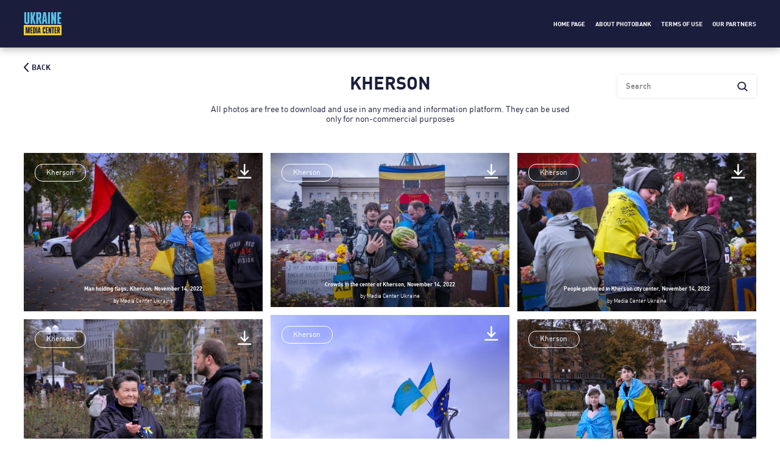

--- FILE ---
content_type: text/html; charset=UTF-8
request_url: https://photo.mediacenter.org.ua/tag/kherson/
body_size: 8336
content:
<!DOCTYPE html><html lang="en-US"><head><meta charset="UTF-8"><meta name="viewport" content="width=device-width, initial-scale=1.0"><meta name="format-detection" content="telephone=no"><meta name="format-detection" content="address=no"><meta http-equiv="X-UA-Compatible" content="IE=edge"><title>Kherson Archives - PHOTOBANK</title><meta name='robots' content='index, follow, max-image-preview:large, max-snippet:-1, max-video-preview:-1' /><title>Kherson Archives - PHOTOBANK</title><link rel="canonical" href="https://photo.mediacenter.org.ua/tag/kherson/" /><link rel="next" href="https://photo.mediacenter.org.ua/tag/kherson/page/2/" /><meta property="og:locale" content="en_US" /><meta property="og:type" content="article" /><meta property="og:title" content="Kherson Archives - PHOTOBANK" /><meta property="og:url" content="https://photo.mediacenter.org.ua/tag/kherson/" /><meta property="og:site_name" content="PHOTOBANK" /><meta name="twitter:card" content="summary_large_image" /> <script type="application/ld+json" class="yoast-schema-graph">{"@context":"https://schema.org","@graph":[{"@type":"CollectionPage","@id":"https://photo.mediacenter.org.ua/tag/kherson/","url":"https://photo.mediacenter.org.ua/tag/kherson/","name":"Kherson Archives - PHOTOBANK","isPartOf":{"@id":"https://photo.mediacenter.org.ua/#website"},"primaryImageOfPage":{"@id":"https://photo.mediacenter.org.ua/tag/kherson/#primaryimage"},"image":{"@id":"https://photo.mediacenter.org.ua/tag/kherson/#primaryimage"},"thumbnailUrl":"https://photo.mediacenter.org.ua/wp-content/uploads/2024/10/dsc_0594.jpg","breadcrumb":{"@id":"https://photo.mediacenter.org.ua/tag/kherson/#breadcrumb"},"inLanguage":"en-US"},{"@type":"ImageObject","inLanguage":"en-US","@id":"https://photo.mediacenter.org.ua/tag/kherson/#primaryimage","url":"https://photo.mediacenter.org.ua/wp-content/uploads/2024/10/dsc_0594.jpg","contentUrl":"https://photo.mediacenter.org.ua/wp-content/uploads/2024/10/dsc_0594.jpg","width":4114,"height":2730},{"@type":"BreadcrumbList","@id":"https://photo.mediacenter.org.ua/tag/kherson/#breadcrumb","itemListElement":[{"@type":"ListItem","position":1,"name":"Home","item":"https://photo.mediacenter.org.ua/"},{"@type":"ListItem","position":2,"name":"Kherson"}]},{"@type":"WebSite","@id":"https://photo.mediacenter.org.ua/#website","url":"https://photo.mediacenter.org.ua/","name":"PHOTOBANK","description":"PHOTOBANK - Media Center Ukraine","publisher":{"@id":"https://photo.mediacenter.org.ua/#organization"},"potentialAction":[{"@type":"SearchAction","target":{"@type":"EntryPoint","urlTemplate":"https://photo.mediacenter.org.ua/?s={search_term_string}"},"query-input":"required name=search_term_string"}],"inLanguage":"en-US"},{"@type":"Organization","@id":"https://photo.mediacenter.org.ua/#organization","name":"PHOTOBANK","url":"https://photo.mediacenter.org.ua/","logo":{"@type":"ImageObject","inLanguage":"en-US","@id":"https://photo.mediacenter.org.ua/#/schema/logo/image/","url":"https://photo.mediacenter.org.ua/wp-content/uploads/2024/07/mcu_logo_2.png","contentUrl":"https://photo.mediacenter.org.ua/wp-content/uploads/2024/07/mcu_logo_2.png","width":208,"height":127,"caption":"PHOTOBANK"},"image":{"@id":"https://photo.mediacenter.org.ua/#/schema/logo/image/"}}]}</script> <link rel="alternate" type="application/rss+xml" title="PHOTOBANK &raquo; Kherson Tag Feed" href="https://photo.mediacenter.org.ua/tag/kherson/feed/" /><style id='wp-img-auto-sizes-contain-inline-css'>img:is([sizes=auto i],[sizes^="auto," i]){contain-intrinsic-size:3000px 1500px}
/*# sourceURL=wp-img-auto-sizes-contain-inline-css */</style><style id='wp-block-library-inline-css'>:root{--wp-block-synced-color:#7a00df;--wp-block-synced-color--rgb:122,0,223;--wp-bound-block-color:var(--wp-block-synced-color);--wp-editor-canvas-background:#ddd;--wp-admin-theme-color:#007cba;--wp-admin-theme-color--rgb:0,124,186;--wp-admin-theme-color-darker-10:#006ba1;--wp-admin-theme-color-darker-10--rgb:0,107,160.5;--wp-admin-theme-color-darker-20:#005a87;--wp-admin-theme-color-darker-20--rgb:0,90,135;--wp-admin-border-width-focus:2px}@media (min-resolution:192dpi){:root{--wp-admin-border-width-focus:1.5px}}.wp-element-button{cursor:pointer}:root .has-very-light-gray-background-color{background-color:#eee}:root .has-very-dark-gray-background-color{background-color:#313131}:root .has-very-light-gray-color{color:#eee}:root .has-very-dark-gray-color{color:#313131}:root .has-vivid-green-cyan-to-vivid-cyan-blue-gradient-background{background:linear-gradient(135deg,#00d084,#0693e3)}:root .has-purple-crush-gradient-background{background:linear-gradient(135deg,#34e2e4,#4721fb 50%,#ab1dfe)}:root .has-hazy-dawn-gradient-background{background:linear-gradient(135deg,#faaca8,#dad0ec)}:root .has-subdued-olive-gradient-background{background:linear-gradient(135deg,#fafae1,#67a671)}:root .has-atomic-cream-gradient-background{background:linear-gradient(135deg,#fdd79a,#004a59)}:root .has-nightshade-gradient-background{background:linear-gradient(135deg,#330968,#31cdcf)}:root .has-midnight-gradient-background{background:linear-gradient(135deg,#020381,#2874fc)}:root{--wp--preset--font-size--normal:16px;--wp--preset--font-size--huge:42px}.has-regular-font-size{font-size:1em}.has-larger-font-size{font-size:2.625em}.has-normal-font-size{font-size:var(--wp--preset--font-size--normal)}.has-huge-font-size{font-size:var(--wp--preset--font-size--huge)}.has-text-align-center{text-align:center}.has-text-align-left{text-align:left}.has-text-align-right{text-align:right}.has-fit-text{white-space:nowrap!important}#end-resizable-editor-section{display:none}.aligncenter{clear:both}.items-justified-left{justify-content:flex-start}.items-justified-center{justify-content:center}.items-justified-right{justify-content:flex-end}.items-justified-space-between{justify-content:space-between}.screen-reader-text{border:0;clip-path:inset(50%);height:1px;margin:-1px;overflow:hidden;padding:0;position:absolute;width:1px;word-wrap:normal!important}.screen-reader-text:focus{background-color:#ddd;clip-path:none;color:#444;display:block;font-size:1em;height:auto;left:5px;line-height:normal;padding:15px 23px 14px;text-decoration:none;top:5px;width:auto;z-index:100000}html :where(.has-border-color){border-style:solid}html :where([style*=border-top-color]){border-top-style:solid}html :where([style*=border-right-color]){border-right-style:solid}html :where([style*=border-bottom-color]){border-bottom-style:solid}html :where([style*=border-left-color]){border-left-style:solid}html :where([style*=border-width]){border-style:solid}html :where([style*=border-top-width]){border-top-style:solid}html :where([style*=border-right-width]){border-right-style:solid}html :where([style*=border-bottom-width]){border-bottom-style:solid}html :where([style*=border-left-width]){border-left-style:solid}html :where(img[class*=wp-image-]){height:auto;max-width:100%}:where(figure){margin:0 0 1em}html :where(.is-position-sticky){--wp-admin--admin-bar--position-offset:var(--wp-admin--admin-bar--height,0px)}@media screen and (max-width:600px){html :where(.is-position-sticky){--wp-admin--admin-bar--position-offset:0px}}

/*# sourceURL=wp-block-library-inline-css */</style><style id='global-styles-inline-css'>:root{--wp--preset--aspect-ratio--square: 1;--wp--preset--aspect-ratio--4-3: 4/3;--wp--preset--aspect-ratio--3-4: 3/4;--wp--preset--aspect-ratio--3-2: 3/2;--wp--preset--aspect-ratio--2-3: 2/3;--wp--preset--aspect-ratio--16-9: 16/9;--wp--preset--aspect-ratio--9-16: 9/16;--wp--preset--color--black: #000000;--wp--preset--color--cyan-bluish-gray: #abb8c3;--wp--preset--color--white: #ffffff;--wp--preset--color--pale-pink: #f78da7;--wp--preset--color--vivid-red: #cf2e2e;--wp--preset--color--luminous-vivid-orange: #ff6900;--wp--preset--color--luminous-vivid-amber: #fcb900;--wp--preset--color--light-green-cyan: #7bdcb5;--wp--preset--color--vivid-green-cyan: #00d084;--wp--preset--color--pale-cyan-blue: #8ed1fc;--wp--preset--color--vivid-cyan-blue: #0693e3;--wp--preset--color--vivid-purple: #9b51e0;--wp--preset--gradient--vivid-cyan-blue-to-vivid-purple: linear-gradient(135deg,rgb(6,147,227) 0%,rgb(155,81,224) 100%);--wp--preset--gradient--light-green-cyan-to-vivid-green-cyan: linear-gradient(135deg,rgb(122,220,180) 0%,rgb(0,208,130) 100%);--wp--preset--gradient--luminous-vivid-amber-to-luminous-vivid-orange: linear-gradient(135deg,rgb(252,185,0) 0%,rgb(255,105,0) 100%);--wp--preset--gradient--luminous-vivid-orange-to-vivid-red: linear-gradient(135deg,rgb(255,105,0) 0%,rgb(207,46,46) 100%);--wp--preset--gradient--very-light-gray-to-cyan-bluish-gray: linear-gradient(135deg,rgb(238,238,238) 0%,rgb(169,184,195) 100%);--wp--preset--gradient--cool-to-warm-spectrum: linear-gradient(135deg,rgb(74,234,220) 0%,rgb(151,120,209) 20%,rgb(207,42,186) 40%,rgb(238,44,130) 60%,rgb(251,105,98) 80%,rgb(254,248,76) 100%);--wp--preset--gradient--blush-light-purple: linear-gradient(135deg,rgb(255,206,236) 0%,rgb(152,150,240) 100%);--wp--preset--gradient--blush-bordeaux: linear-gradient(135deg,rgb(254,205,165) 0%,rgb(254,45,45) 50%,rgb(107,0,62) 100%);--wp--preset--gradient--luminous-dusk: linear-gradient(135deg,rgb(255,203,112) 0%,rgb(199,81,192) 50%,rgb(65,88,208) 100%);--wp--preset--gradient--pale-ocean: linear-gradient(135deg,rgb(255,245,203) 0%,rgb(182,227,212) 50%,rgb(51,167,181) 100%);--wp--preset--gradient--electric-grass: linear-gradient(135deg,rgb(202,248,128) 0%,rgb(113,206,126) 100%);--wp--preset--gradient--midnight: linear-gradient(135deg,rgb(2,3,129) 0%,rgb(40,116,252) 100%);--wp--preset--font-size--small: 13px;--wp--preset--font-size--medium: 20px;--wp--preset--font-size--large: 36px;--wp--preset--font-size--x-large: 42px;--wp--preset--spacing--20: 0.44rem;--wp--preset--spacing--30: 0.67rem;--wp--preset--spacing--40: 1rem;--wp--preset--spacing--50: 1.5rem;--wp--preset--spacing--60: 2.25rem;--wp--preset--spacing--70: 3.38rem;--wp--preset--spacing--80: 5.06rem;--wp--preset--shadow--natural: 6px 6px 9px rgba(0, 0, 0, 0.2);--wp--preset--shadow--deep: 12px 12px 50px rgba(0, 0, 0, 0.4);--wp--preset--shadow--sharp: 6px 6px 0px rgba(0, 0, 0, 0.2);--wp--preset--shadow--outlined: 6px 6px 0px -3px rgb(255, 255, 255), 6px 6px rgb(0, 0, 0);--wp--preset--shadow--crisp: 6px 6px 0px rgb(0, 0, 0);}:where(.is-layout-flex){gap: 0.5em;}:where(.is-layout-grid){gap: 0.5em;}body .is-layout-flex{display: flex;}.is-layout-flex{flex-wrap: wrap;align-items: center;}.is-layout-flex > :is(*, div){margin: 0;}body .is-layout-grid{display: grid;}.is-layout-grid > :is(*, div){margin: 0;}:where(.wp-block-columns.is-layout-flex){gap: 2em;}:where(.wp-block-columns.is-layout-grid){gap: 2em;}:where(.wp-block-post-template.is-layout-flex){gap: 1.25em;}:where(.wp-block-post-template.is-layout-grid){gap: 1.25em;}.has-black-color{color: var(--wp--preset--color--black) !important;}.has-cyan-bluish-gray-color{color: var(--wp--preset--color--cyan-bluish-gray) !important;}.has-white-color{color: var(--wp--preset--color--white) !important;}.has-pale-pink-color{color: var(--wp--preset--color--pale-pink) !important;}.has-vivid-red-color{color: var(--wp--preset--color--vivid-red) !important;}.has-luminous-vivid-orange-color{color: var(--wp--preset--color--luminous-vivid-orange) !important;}.has-luminous-vivid-amber-color{color: var(--wp--preset--color--luminous-vivid-amber) !important;}.has-light-green-cyan-color{color: var(--wp--preset--color--light-green-cyan) !important;}.has-vivid-green-cyan-color{color: var(--wp--preset--color--vivid-green-cyan) !important;}.has-pale-cyan-blue-color{color: var(--wp--preset--color--pale-cyan-blue) !important;}.has-vivid-cyan-blue-color{color: var(--wp--preset--color--vivid-cyan-blue) !important;}.has-vivid-purple-color{color: var(--wp--preset--color--vivid-purple) !important;}.has-black-background-color{background-color: var(--wp--preset--color--black) !important;}.has-cyan-bluish-gray-background-color{background-color: var(--wp--preset--color--cyan-bluish-gray) !important;}.has-white-background-color{background-color: var(--wp--preset--color--white) !important;}.has-pale-pink-background-color{background-color: var(--wp--preset--color--pale-pink) !important;}.has-vivid-red-background-color{background-color: var(--wp--preset--color--vivid-red) !important;}.has-luminous-vivid-orange-background-color{background-color: var(--wp--preset--color--luminous-vivid-orange) !important;}.has-luminous-vivid-amber-background-color{background-color: var(--wp--preset--color--luminous-vivid-amber) !important;}.has-light-green-cyan-background-color{background-color: var(--wp--preset--color--light-green-cyan) !important;}.has-vivid-green-cyan-background-color{background-color: var(--wp--preset--color--vivid-green-cyan) !important;}.has-pale-cyan-blue-background-color{background-color: var(--wp--preset--color--pale-cyan-blue) !important;}.has-vivid-cyan-blue-background-color{background-color: var(--wp--preset--color--vivid-cyan-blue) !important;}.has-vivid-purple-background-color{background-color: var(--wp--preset--color--vivid-purple) !important;}.has-black-border-color{border-color: var(--wp--preset--color--black) !important;}.has-cyan-bluish-gray-border-color{border-color: var(--wp--preset--color--cyan-bluish-gray) !important;}.has-white-border-color{border-color: var(--wp--preset--color--white) !important;}.has-pale-pink-border-color{border-color: var(--wp--preset--color--pale-pink) !important;}.has-vivid-red-border-color{border-color: var(--wp--preset--color--vivid-red) !important;}.has-luminous-vivid-orange-border-color{border-color: var(--wp--preset--color--luminous-vivid-orange) !important;}.has-luminous-vivid-amber-border-color{border-color: var(--wp--preset--color--luminous-vivid-amber) !important;}.has-light-green-cyan-border-color{border-color: var(--wp--preset--color--light-green-cyan) !important;}.has-vivid-green-cyan-border-color{border-color: var(--wp--preset--color--vivid-green-cyan) !important;}.has-pale-cyan-blue-border-color{border-color: var(--wp--preset--color--pale-cyan-blue) !important;}.has-vivid-cyan-blue-border-color{border-color: var(--wp--preset--color--vivid-cyan-blue) !important;}.has-vivid-purple-border-color{border-color: var(--wp--preset--color--vivid-purple) !important;}.has-vivid-cyan-blue-to-vivid-purple-gradient-background{background: var(--wp--preset--gradient--vivid-cyan-blue-to-vivid-purple) !important;}.has-light-green-cyan-to-vivid-green-cyan-gradient-background{background: var(--wp--preset--gradient--light-green-cyan-to-vivid-green-cyan) !important;}.has-luminous-vivid-amber-to-luminous-vivid-orange-gradient-background{background: var(--wp--preset--gradient--luminous-vivid-amber-to-luminous-vivid-orange) !important;}.has-luminous-vivid-orange-to-vivid-red-gradient-background{background: var(--wp--preset--gradient--luminous-vivid-orange-to-vivid-red) !important;}.has-very-light-gray-to-cyan-bluish-gray-gradient-background{background: var(--wp--preset--gradient--very-light-gray-to-cyan-bluish-gray) !important;}.has-cool-to-warm-spectrum-gradient-background{background: var(--wp--preset--gradient--cool-to-warm-spectrum) !important;}.has-blush-light-purple-gradient-background{background: var(--wp--preset--gradient--blush-light-purple) !important;}.has-blush-bordeaux-gradient-background{background: var(--wp--preset--gradient--blush-bordeaux) !important;}.has-luminous-dusk-gradient-background{background: var(--wp--preset--gradient--luminous-dusk) !important;}.has-pale-ocean-gradient-background{background: var(--wp--preset--gradient--pale-ocean) !important;}.has-electric-grass-gradient-background{background: var(--wp--preset--gradient--electric-grass) !important;}.has-midnight-gradient-background{background: var(--wp--preset--gradient--midnight) !important;}.has-small-font-size{font-size: var(--wp--preset--font-size--small) !important;}.has-medium-font-size{font-size: var(--wp--preset--font-size--medium) !important;}.has-large-font-size{font-size: var(--wp--preset--font-size--large) !important;}.has-x-large-font-size{font-size: var(--wp--preset--font-size--x-large) !important;}
/*# sourceURL=global-styles-inline-css */</style><style id='classic-theme-styles-inline-css'>/*! This file is auto-generated */
.wp-block-button__link{color:#fff;background-color:#32373c;border-radius:9999px;box-shadow:none;text-decoration:none;padding:calc(.667em + 2px) calc(1.333em + 2px);font-size:1.125em}.wp-block-file__button{background:#32373c;color:#fff;text-decoration:none}
/*# sourceURL=/wp-includes/css/classic-themes.min.css */</style><link rel='stylesheet' id='normalize-css' href='https://photo.mediacenter.org.ua/wp-content/cache/autoptimize/css/autoptimize_single_40e93b11cbd4174c60b22cba0d630300.css?ver=6.9' media='screen' /><link rel='stylesheet' id='swiper-css' href='https://photo.mediacenter.org.ua/wp-content/themes/wws-photobank/libs/swiper/swiper-bundle.min.css?ver=6.9' media='screen' /><link rel='stylesheet' id='fancybox-css' href='https://photo.mediacenter.org.ua/wp-content/cache/autoptimize/css/autoptimize_single_3a867c1ea947834b92530f9d57fa799a.css?ver=6.9' media='screen' /><link rel='stylesheet' id='main-css' href='https://photo.mediacenter.org.ua/wp-content/cache/autoptimize/css/autoptimize_single_3d1ed66df925d9371f7888acbdf65791.css?ver=6.9' media='screen' /><link rel='stylesheet' id='theme-styles-css' href='https://photo.mediacenter.org.ua/wp-content/cache/autoptimize/css/autoptimize_single_c01bd928093eca0331ee7c4503a2ce3a.css?ver=6.9' media='screen' /><link rel="https://api.w.org/" href="https://photo.mediacenter.org.ua/wp-json/" /><link rel="alternate" title="JSON" type="application/json" href="https://photo.mediacenter.org.ua/wp-json/wp/v2/tags/30" /><link rel="EditURI" type="application/rsd+xml" title="RSD" href="https://photo.mediacenter.org.ua/xmlrpc.php?rsd" /><meta name="generator" content="WordPress 6.9" />  <script defer src="[data-uri]"></script> <link rel="icon" href="https://photo.mediacenter.org.ua/wp-content/uploads/2023/03/favicon_1.png" sizes="32x32" /><link rel="icon" href="https://photo.mediacenter.org.ua/wp-content/uploads/2023/03/favicon_1.png" sizes="192x192" /><link rel="apple-touch-icon" href="https://photo.mediacenter.org.ua/wp-content/uploads/2023/03/favicon_1.png" /><meta name="msapplication-TileImage" content="https://photo.mediacenter.org.ua/wp-content/uploads/2023/03/favicon_1.png" /></head><body data-rsssl=1 class="archive tag tag-kherson tag-30 wp-custom-logo wp-theme-wws-photobank"><div class="page-content"><header class="header"><div class="container"><div class="logo-block"> <a href="https://mediacenter.org.ua/" class="logo" target="_blank"><img src="https://photo.mediacenter.org.ua/wp-content/uploads/2024/07/mcu_logo_2.png" alt="PHOTOBANK"></a></div><div class="header-main"><div class="header-main-wrap"><div class="header-menu"><ul id="menu-header-menu" class="menu"><li id="menu-item-308" class="menu-item menu-item-type-post_type menu-item-object-page menu-item-home menu-item-308"><a href="https://photo.mediacenter.org.ua/">Home Page</a></li><li id="menu-item-58" class="menu-item menu-item-type-post_type menu-item-object-page menu-item-58"><a href="https://photo.mediacenter.org.ua/about/">ABOUT PHOTOBANK</a></li><li id="menu-item-57" class="menu-item menu-item-type-post_type menu-item-object-page menu-item-57"><a href="https://photo.mediacenter.org.ua/terms-of-use/">TERMS OF USE</a></li><li id="menu-item-56" class="menu-item menu-item-type-post_type menu-item-object-page menu-item-56"><a href="https://photo.mediacenter.org.ua/our-partners/">OUR PARTNERS</a></li></ul></div><div class="header-soc"> <span class="title">follow us</span><ul class="socials"><li><a href="https://wa.me/+380936671295" target="_blank"><i class="svgicon svgicon-whatsapp"><svg> <use xlink:href="https://photo.mediacenter.org.ua/wp-content/themes/wws-photobank/img/icons/symbol/sprite.svg#whatsapp"></use> </svg></i></a></li><li><a href="https://t.me/+380936671295" target="_blank"><i class="svgicon svgicon-telegram"><svg> <use xlink:href="https://photo.mediacenter.org.ua/wp-content/themes/wws-photobank/img/icons/symbol/sprite.svg#telegram"></use> </svg></i></a></li></ul></div></div></div> <button class="menu-toggle"></button></div></header><div class="header-holder"></div><section class="section"><div class="container"><div class="page-title"><div class="page-title-content"><h1> Kherson</h1><div class="subtitle"><p>All photos are free to download and use in any media and information platform. Theу can be used only for non-commercial purposes</p></div> <a href="https://photo.mediacenter.org.ua" class="back js-back"><i class="svgicon svgicon-back"><svg> <use xlink:href="https://photo.mediacenter.org.ua/wp-content/themes/wws-photobank/img/icons/symbol/sprite.svg#back"></use> </svg></i> back</a></div><div class="search-block"><form role="search" method="get" class="search-form" action="https://photo.mediacenter.org.ua/"> <input type="text" class="form-control" name="s" placeholder="Search" value=""> <i class="svgicon svgicon-search"><svg> <use xlink:href="https://photo.mediacenter.org.ua/wp-content/themes/wws-photobank/img/icons/symbol/sprite.svg#search"></use> </svg></i></form></div></div><div class="gallery-list" data-page="1"><div class="gallery-item"> <a class="gallery-item-wrap" 
 href="https://photo.mediacenter.org.ua/wp-content/uploads/2024/10/dsc_0594.jpg" 
 data-fancybox="photo" 
 data-slug="photo-6639" 
 data-download-src="https://photo.mediacenter.org.ua/wp-content/uploads/2024/10/dsc_0594.jpg" 
 data-caption='<div class="gallery-item-title">Man holding flags, Kherson, November 14, 2022</div><div class="gallery-item-author">by <a href="https://photo.mediacenter.org.ua/photoauthor/media-center-ukraine/">Media Center Ukraine</a></div><div class="gallery-item-modal-tags"><a href="https://photo.mediacenter.org.ua/tag/kherson/" class="ptag">Kherson</a></div>'
 > <img width="738" height="490" src="https://photo.mediacenter.org.ua/wp-content/uploads/2024/10/dsc_0594-738x490.jpg" class="attachment-autoheight size-autoheight wp-post-image" alt="" decoding="async" fetchpriority="high" srcset="https://photo.mediacenter.org.ua/wp-content/uploads/2024/10/dsc_0594-738x490.jpg 738w, https://photo.mediacenter.org.ua/wp-content/uploads/2024/10/dsc_0594-1200x796.jpg 1200w, https://photo.mediacenter.org.ua/wp-content/uploads/2024/10/dsc_0594-768x510.jpg 768w" sizes="(max-width: 738px) 100vw, 738px" /><div class="gallery-item-tags ptags"> <span class="ptag">Kherson</span></div><div class="gallery-item-content"><div class="gallery-item-title">Man holding flags, Kherson, November 14, 2022</div><div class="gallery-item-author">by <span>Media Center Ukraine</span></div></div> </a><div class="gallery-item-modal-tags"><div class="gallery-item-modal-tags"><a href="https://photo.mediacenter.org.ua/tag/kherson/" class="ptag">Kherson</a></div></div> <a href="https://photo.mediacenter.org.ua/wp-content/uploads/2024/10/dsc_0594.jpg" download class="download-btn" data-id="6639"><i class="svgicon svgicon-download"><svg> <use xlink:href="https://photo.mediacenter.org.ua/wp-content/themes/wws-photobank/img/icons/symbol/sprite.svg#download"></use> </svg></i></a></div><div class="gallery-item"> <a class="gallery-item-wrap" 
 href="https://photo.mediacenter.org.ua/wp-content/uploads/2024/10/dsc_0566.jpg" 
 data-fancybox="photo" 
 data-slug="photo-6636" 
 data-download-src="https://photo.mediacenter.org.ua/wp-content/uploads/2024/10/dsc_0566.jpg" 
 data-caption='<div class="gallery-item-title">Crowds in the center of Kherson, November 14, 2022</div><div class="gallery-item-author">by <a href="https://photo.mediacenter.org.ua/photoauthor/media-center-ukraine/">Media Center Ukraine</a></div><div class="gallery-item-modal-tags"><a href="https://photo.mediacenter.org.ua/tag/kherson/" class="ptag">Kherson</a></div>'
 > <img width="738" height="476" src="https://photo.mediacenter.org.ua/wp-content/uploads/2024/10/dsc_0566-738x476.jpg" class="attachment-autoheight size-autoheight wp-post-image" alt="" decoding="async" srcset="https://photo.mediacenter.org.ua/wp-content/uploads/2024/10/dsc_0566-738x476.jpg 738w, https://photo.mediacenter.org.ua/wp-content/uploads/2024/10/dsc_0566-1200x774.jpg 1200w, https://photo.mediacenter.org.ua/wp-content/uploads/2024/10/dsc_0566-768x496.jpg 768w" sizes="(max-width: 738px) 100vw, 738px" /><div class="gallery-item-tags ptags"> <span class="ptag">Kherson</span></div><div class="gallery-item-content"><div class="gallery-item-title">Crowds in the center of Kherson, November 14, 2022</div><div class="gallery-item-author">by <span>Media Center Ukraine</span></div></div> </a><div class="gallery-item-modal-tags"><div class="gallery-item-modal-tags"><a href="https://photo.mediacenter.org.ua/tag/kherson/" class="ptag">Kherson</a></div></div> <a href="https://photo.mediacenter.org.ua/wp-content/uploads/2024/10/dsc_0566.jpg" download class="download-btn" data-id="6636"><i class="svgicon svgicon-download"><svg> <use xlink:href="https://photo.mediacenter.org.ua/wp-content/themes/wws-photobank/img/icons/symbol/sprite.svg#download"></use> </svg></i></a></div><div class="gallery-item"> <a class="gallery-item-wrap" 
 href="https://photo.mediacenter.org.ua/wp-content/uploads/2024/10/dsc_0552.jpg" 
 data-fancybox="photo" 
 data-slug="photo-6633" 
 data-download-src="https://photo.mediacenter.org.ua/wp-content/uploads/2024/10/dsc_0552.jpg" 
 data-caption='<div class="gallery-item-title">People gathered in Kherson city center, November 14, 2022</div><div class="gallery-item-author">by <a href="https://photo.mediacenter.org.ua/photoauthor/media-center-ukraine/">Media Center Ukraine</a></div><div class="gallery-item-modal-tags"><a href="https://photo.mediacenter.org.ua/tag/kherson/" class="ptag">Kherson</a></div>'
 > <img width="738" height="490" src="https://photo.mediacenter.org.ua/wp-content/uploads/2024/10/dsc_0552-738x490.jpg" class="attachment-autoheight size-autoheight wp-post-image" alt="" decoding="async" srcset="https://photo.mediacenter.org.ua/wp-content/uploads/2024/10/dsc_0552-738x490.jpg 738w, https://photo.mediacenter.org.ua/wp-content/uploads/2024/10/dsc_0552-1200x797.jpg 1200w, https://photo.mediacenter.org.ua/wp-content/uploads/2024/10/dsc_0552-768x510.jpg 768w" sizes="(max-width: 738px) 100vw, 738px" /><div class="gallery-item-tags ptags"> <span class="ptag">Kherson</span></div><div class="gallery-item-content"><div class="gallery-item-title">People gathered in Kherson city center, November 14, 2022</div><div class="gallery-item-author">by <span>Media Center Ukraine</span></div></div> </a><div class="gallery-item-modal-tags"><div class="gallery-item-modal-tags"><a href="https://photo.mediacenter.org.ua/tag/kherson/" class="ptag">Kherson</a></div></div> <a href="https://photo.mediacenter.org.ua/wp-content/uploads/2024/10/dsc_0552.jpg" download class="download-btn" data-id="6633"><i class="svgicon svgicon-download"><svg> <use xlink:href="https://photo.mediacenter.org.ua/wp-content/themes/wws-photobank/img/icons/symbol/sprite.svg#download"></use> </svg></i></a></div><div class="gallery-item"> <a class="gallery-item-wrap" 
 href="https://photo.mediacenter.org.ua/wp-content/uploads/2024/10/dsc_0540.jpg" 
 data-fancybox="photo" 
 data-slug="photo-6630" 
 data-download-src="https://photo.mediacenter.org.ua/wp-content/uploads/2024/10/dsc_0540.jpg" 
 data-caption='<div class="gallery-item-title">Kherson following the de-occupation, November 14, 2022</div><div class="gallery-item-author">by <a href="https://photo.mediacenter.org.ua/photoauthor/media-center-ukraine/">Media Center Ukraine</a></div><div class="gallery-item-modal-tags"><a href="https://photo.mediacenter.org.ua/tag/kherson/" class="ptag">Kherson</a></div>'
 > <img width="738" height="1111" src="https://photo.mediacenter.org.ua/wp-content/uploads/2024/10/dsc_0540-738x1111.jpg" class="attachment-autoheight size-autoheight wp-post-image" alt="" decoding="async" loading="lazy" srcset="https://photo.mediacenter.org.ua/wp-content/uploads/2024/10/dsc_0540-738x1111.jpg 738w, https://photo.mediacenter.org.ua/wp-content/uploads/2024/10/dsc_0540-531x800.jpg 531w, https://photo.mediacenter.org.ua/wp-content/uploads/2024/10/dsc_0540-768x1156.jpg 768w" sizes="auto, (max-width: 738px) 100vw, 738px" /><div class="gallery-item-tags ptags"> <span class="ptag">Kherson</span></div><div class="gallery-item-content"><div class="gallery-item-title">Kherson following the de-occupation, November 14, 2022</div><div class="gallery-item-author">by <span>Media Center Ukraine</span></div></div> </a><div class="gallery-item-modal-tags"><div class="gallery-item-modal-tags"><a href="https://photo.mediacenter.org.ua/tag/kherson/" class="ptag">Kherson</a></div></div> <a href="https://photo.mediacenter.org.ua/wp-content/uploads/2024/10/dsc_0540.jpg" download class="download-btn" data-id="6630"><i class="svgicon svgicon-download"><svg> <use xlink:href="https://photo.mediacenter.org.ua/wp-content/themes/wws-photobank/img/icons/symbol/sprite.svg#download"></use> </svg></i></a></div><div class="gallery-item"> <a class="gallery-item-wrap" 
 href="https://photo.mediacenter.org.ua/wp-content/uploads/2024/10/dsc_0536.jpg" 
 data-fancybox="photo" 
 data-slug="photo-6627" 
 data-download-src="https://photo.mediacenter.org.ua/wp-content/uploads/2024/10/dsc_0536.jpg" 
 data-caption='<div class="gallery-item-title">People displaying Ukrainian symbols in the center of Kherson, November 14, 2022</div><div class="gallery-item-author">by <a href="https://photo.mediacenter.org.ua/photoauthor/media-center-ukraine/">Media Center Ukraine</a></div><div class="gallery-item-modal-tags"><a href="https://photo.mediacenter.org.ua/tag/kherson/" class="ptag">Kherson</a></div>'
 > <img width="738" height="490" src="https://photo.mediacenter.org.ua/wp-content/uploads/2024/10/dsc_0536-738x490.jpg" class="attachment-autoheight size-autoheight wp-post-image" alt="" decoding="async" loading="lazy" srcset="https://photo.mediacenter.org.ua/wp-content/uploads/2024/10/dsc_0536-738x490.jpg 738w, https://photo.mediacenter.org.ua/wp-content/uploads/2024/10/dsc_0536-1200x797.jpg 1200w, https://photo.mediacenter.org.ua/wp-content/uploads/2024/10/dsc_0536-768x510.jpg 768w" sizes="auto, (max-width: 738px) 100vw, 738px" /><div class="gallery-item-tags ptags"> <span class="ptag">Kherson</span></div><div class="gallery-item-content"><div class="gallery-item-title">People displaying Ukrainian symbols in the center of Kherson, November 14, 2022</div><div class="gallery-item-author">by <span>Media Center Ukraine</span></div></div> </a><div class="gallery-item-modal-tags"><div class="gallery-item-modal-tags"><a href="https://photo.mediacenter.org.ua/tag/kherson/" class="ptag">Kherson</a></div></div> <a href="https://photo.mediacenter.org.ua/wp-content/uploads/2024/10/dsc_0536.jpg" download class="download-btn" data-id="6627"><i class="svgicon svgicon-download"><svg> <use xlink:href="https://photo.mediacenter.org.ua/wp-content/themes/wws-photobank/img/icons/symbol/sprite.svg#download"></use> </svg></i></a></div><div class="gallery-item"> <a class="gallery-item-wrap" 
 href="https://photo.mediacenter.org.ua/wp-content/uploads/2024/10/dsc_0504.jpg" 
 data-fancybox="photo" 
 data-slug="photo-6621" 
 data-download-src="https://photo.mediacenter.org.ua/wp-content/uploads/2024/10/dsc_0504.jpg" 
 data-caption='<div class="gallery-item-title">Individuals waving Ukrainian flags in central Kherson, November 14, 2022</div><div class="gallery-item-author">by <a href="https://photo.mediacenter.org.ua/photoauthor/media-center-ukraine/">Media Center Ukraine</a></div><div class="gallery-item-modal-tags"><a href="https://photo.mediacenter.org.ua/tag/kherson/" class="ptag">Kherson</a></div>'
 > <img width="738" height="490" src="https://photo.mediacenter.org.ua/wp-content/uploads/2024/10/dsc_0504-738x490.jpg" class="attachment-autoheight size-autoheight wp-post-image" alt="" decoding="async" loading="lazy" srcset="https://photo.mediacenter.org.ua/wp-content/uploads/2024/10/dsc_0504-738x490.jpg 738w, https://photo.mediacenter.org.ua/wp-content/uploads/2024/10/dsc_0504-1200x797.jpg 1200w, https://photo.mediacenter.org.ua/wp-content/uploads/2024/10/dsc_0504-768x510.jpg 768w" sizes="auto, (max-width: 738px) 100vw, 738px" /><div class="gallery-item-tags ptags"> <span class="ptag">Kherson</span></div><div class="gallery-item-content"><div class="gallery-item-title">Individuals waving Ukrainian flags in central Kherson, November 14, 2022</div><div class="gallery-item-author">by <span>Media Center Ukraine</span></div></div> </a><div class="gallery-item-modal-tags"><div class="gallery-item-modal-tags"><a href="https://photo.mediacenter.org.ua/tag/kherson/" class="ptag">Kherson</a></div></div> <a href="https://photo.mediacenter.org.ua/wp-content/uploads/2024/10/dsc_0504.jpg" download class="download-btn" data-id="6621"><i class="svgicon svgicon-download"><svg> <use xlink:href="https://photo.mediacenter.org.ua/wp-content/themes/wws-photobank/img/icons/symbol/sprite.svg#download"></use> </svg></i></a></div><div class="gallery-item"> <a class="gallery-item-wrap" 
 href="https://photo.mediacenter.org.ua/wp-content/uploads/2024/10/dsc_0496.jpg" 
 data-fancybox="photo" 
 data-slug="photo-6618" 
 data-download-src="https://photo.mediacenter.org.ua/wp-content/uploads/2024/10/dsc_0496.jpg" 
 data-caption='<div class="gallery-item-title">Crowds with Ukrainian flags in Kherson, November 14, 2022</div><div class="gallery-item-author">by <a href="https://photo.mediacenter.org.ua/photoauthor/media-center-ukraine/">Media Center Ukraine</a></div><div class="gallery-item-modal-tags"><a href="https://photo.mediacenter.org.ua/tag/kherson/" class="ptag">Kherson</a></div>'
 > <img width="738" height="503" src="https://photo.mediacenter.org.ua/wp-content/uploads/2024/10/dsc_0496-738x503.jpg" class="attachment-autoheight size-autoheight wp-post-image" alt="" decoding="async" loading="lazy" srcset="https://photo.mediacenter.org.ua/wp-content/uploads/2024/10/dsc_0496-738x503.jpg 738w, https://photo.mediacenter.org.ua/wp-content/uploads/2024/10/dsc_0496-1173x800.jpg 1173w, https://photo.mediacenter.org.ua/wp-content/uploads/2024/10/dsc_0496-768x524.jpg 768w" sizes="auto, (max-width: 738px) 100vw, 738px" /><div class="gallery-item-tags ptags"> <span class="ptag">Kherson</span></div><div class="gallery-item-content"><div class="gallery-item-title">Crowds with Ukrainian flags in Kherson, November 14, 2022</div><div class="gallery-item-author">by <span>Media Center Ukraine</span></div></div> </a><div class="gallery-item-modal-tags"><div class="gallery-item-modal-tags"><a href="https://photo.mediacenter.org.ua/tag/kherson/" class="ptag">Kherson</a></div></div> <a href="https://photo.mediacenter.org.ua/wp-content/uploads/2024/10/dsc_0496.jpg" download class="download-btn" data-id="6618"><i class="svgicon svgicon-download"><svg> <use xlink:href="https://photo.mediacenter.org.ua/wp-content/themes/wws-photobank/img/icons/symbol/sprite.svg#download"></use> </svg></i></a></div><div class="gallery-item"> <a class="gallery-item-wrap" 
 href="https://photo.mediacenter.org.ua/wp-content/uploads/2024/10/dsc_0482.jpg" 
 data-fancybox="photo" 
 data-slug="photo-6615" 
 data-download-src="https://photo.mediacenter.org.ua/wp-content/uploads/2024/10/dsc_0482.jpg" 
 data-caption='<div class="gallery-item-title">Military personnel and police in Kherson, November 14, 2022</div><div class="gallery-item-author">by <a href="https://photo.mediacenter.org.ua/photoauthor/media-center-ukraine/">Media Center Ukraine</a></div><div class="gallery-item-modal-tags"><a href="https://photo.mediacenter.org.ua/tag/kherson/" class="ptag">Kherson</a></div>'
 > <img width="738" height="490" src="https://photo.mediacenter.org.ua/wp-content/uploads/2024/10/dsc_0482-738x490.jpg" class="attachment-autoheight size-autoheight wp-post-image" alt="" decoding="async" loading="lazy" srcset="https://photo.mediacenter.org.ua/wp-content/uploads/2024/10/dsc_0482-738x490.jpg 738w, https://photo.mediacenter.org.ua/wp-content/uploads/2024/10/dsc_0482-1200x797.jpg 1200w, https://photo.mediacenter.org.ua/wp-content/uploads/2024/10/dsc_0482-768x510.jpg 768w" sizes="auto, (max-width: 738px) 100vw, 738px" /><div class="gallery-item-tags ptags"> <span class="ptag">Kherson</span></div><div class="gallery-item-content"><div class="gallery-item-title">Military personnel and police in Kherson, November 14, 2022</div><div class="gallery-item-author">by <span>Media Center Ukraine</span></div></div> </a><div class="gallery-item-modal-tags"><div class="gallery-item-modal-tags"><a href="https://photo.mediacenter.org.ua/tag/kherson/" class="ptag">Kherson</a></div></div> <a href="https://photo.mediacenter.org.ua/wp-content/uploads/2024/10/dsc_0482.jpg" download class="download-btn" data-id="6615"><i class="svgicon svgicon-download"><svg> <use xlink:href="https://photo.mediacenter.org.ua/wp-content/themes/wws-photobank/img/icons/symbol/sprite.svg#download"></use> </svg></i></a></div><div class="gallery-item"> <a class="gallery-item-wrap" 
 href="https://photo.mediacenter.org.ua/wp-content/uploads/2024/10/dsc_0423.jpg" 
 data-fancybox="photo" 
 data-slug="photo-6612" 
 data-download-src="https://photo.mediacenter.org.ua/wp-content/uploads/2024/10/dsc_0423.jpg" 
 data-caption='<div class="gallery-item-title">A young man with a Ukrainian flag, Kherson, November 14, 2022</div><div class="gallery-item-author">by <a href="https://photo.mediacenter.org.ua/photoauthor/media-center-ukraine/">Media Center Ukraine</a></div><div class="gallery-item-modal-tags"><a href="https://photo.mediacenter.org.ua/tag/kherson/" class="ptag">Kherson</a></div>'
 > <img width="738" height="510" src="https://photo.mediacenter.org.ua/wp-content/uploads/2024/10/dsc_0423-738x510.jpg" class="attachment-autoheight size-autoheight wp-post-image" alt="" decoding="async" loading="lazy" srcset="https://photo.mediacenter.org.ua/wp-content/uploads/2024/10/dsc_0423-738x510.jpg 738w, https://photo.mediacenter.org.ua/wp-content/uploads/2024/10/dsc_0423-1158x800.jpg 1158w, https://photo.mediacenter.org.ua/wp-content/uploads/2024/10/dsc_0423-768x530.jpg 768w" sizes="auto, (max-width: 738px) 100vw, 738px" /><div class="gallery-item-tags ptags"> <span class="ptag">Kherson</span></div><div class="gallery-item-content"><div class="gallery-item-title">A young man with a Ukrainian flag, Kherson, November 14, 2022</div><div class="gallery-item-author">by <span>Media Center Ukraine</span></div></div> </a><div class="gallery-item-modal-tags"><div class="gallery-item-modal-tags"><a href="https://photo.mediacenter.org.ua/tag/kherson/" class="ptag">Kherson</a></div></div> <a href="https://photo.mediacenter.org.ua/wp-content/uploads/2024/10/dsc_0423.jpg" download class="download-btn" data-id="6612"><i class="svgicon svgicon-download"><svg> <use xlink:href="https://photo.mediacenter.org.ua/wp-content/themes/wws-photobank/img/icons/symbol/sprite.svg#download"></use> </svg></i></a></div><div class="gallery-item"> <a class="gallery-item-wrap" 
 href="https://photo.mediacenter.org.ua/wp-content/uploads/2024/10/dsc_0371.jpg" 
 data-fancybox="photo" 
 data-slug="photo-6609" 
 data-download-src="https://photo.mediacenter.org.ua/wp-content/uploads/2024/10/dsc_0371.jpg" 
 data-caption='<div class="gallery-item-title">The premises of a pre-trial detention center turned into a torture chamber by russians, Kherson, November 14, 2022</div><div class="gallery-item-author">by <a href="https://photo.mediacenter.org.ua/photoauthor/media-center-ukraine/">Media Center Ukraine</a></div><div class="gallery-item-modal-tags"><a href="https://photo.mediacenter.org.ua/tag/kherson/" class="ptag">Kherson</a></div>'
 > <img width="738" height="490" src="https://photo.mediacenter.org.ua/wp-content/uploads/2024/10/dsc_0371-738x490.jpg" class="attachment-autoheight size-autoheight wp-post-image" alt="" decoding="async" loading="lazy" srcset="https://photo.mediacenter.org.ua/wp-content/uploads/2024/10/dsc_0371-738x490.jpg 738w, https://photo.mediacenter.org.ua/wp-content/uploads/2024/10/dsc_0371-1200x797.jpg 1200w, https://photo.mediacenter.org.ua/wp-content/uploads/2024/10/dsc_0371-768x510.jpg 768w" sizes="auto, (max-width: 738px) 100vw, 738px" /><div class="gallery-item-tags ptags"> <span class="ptag">Kherson</span></div><div class="gallery-item-content"><div class="gallery-item-title">The premises of a pre-trial detention center turned into a torture chamber by russians, Kherson, November 14, 2022</div><div class="gallery-item-author">by <span>Media Center Ukraine</span></div></div> </a><div class="gallery-item-modal-tags"><div class="gallery-item-modal-tags"><a href="https://photo.mediacenter.org.ua/tag/kherson/" class="ptag">Kherson</a></div></div> <a href="https://photo.mediacenter.org.ua/wp-content/uploads/2024/10/dsc_0371.jpg" download class="download-btn" data-id="6609"><i class="svgicon svgicon-download"><svg> <use xlink:href="https://photo.mediacenter.org.ua/wp-content/themes/wws-photobank/img/icons/symbol/sprite.svg#download"></use> </svg></i></a></div><div class="gallery-item"> <a class="gallery-item-wrap" 
 href="https://photo.mediacenter.org.ua/wp-content/uploads/2024/10/dsc_0369.jpg" 
 data-fancybox="photo" 
 data-slug="photo-6606" 
 data-download-src="https://photo.mediacenter.org.ua/wp-content/uploads/2024/10/dsc_0369.jpg" 
 data-caption='<div class="gallery-item-title">A pre-trial detention center repurposed as a torture chamber by russian forces, Kherson, November 14, 2022</div><div class="gallery-item-author">by <a href="https://photo.mediacenter.org.ua/photoauthor/media-center-ukraine/">Media Center Ukraine</a></div><div class="gallery-item-modal-tags"><a href="https://photo.mediacenter.org.ua/tag/kherson/" class="ptag">Kherson</a></div>'
 > <img width="738" height="1111" src="https://photo.mediacenter.org.ua/wp-content/uploads/2024/10/dsc_0369-738x1111.jpg" class="attachment-autoheight size-autoheight wp-post-image" alt="" decoding="async" loading="lazy" srcset="https://photo.mediacenter.org.ua/wp-content/uploads/2024/10/dsc_0369-738x1111.jpg 738w, https://photo.mediacenter.org.ua/wp-content/uploads/2024/10/dsc_0369-531x800.jpg 531w, https://photo.mediacenter.org.ua/wp-content/uploads/2024/10/dsc_0369-768x1156.jpg 768w" sizes="auto, (max-width: 738px) 100vw, 738px" /><div class="gallery-item-tags ptags"> <span class="ptag">Kherson</span></div><div class="gallery-item-content"><div class="gallery-item-title">A pre-trial detention center repurposed as a torture chamber by russian forces, Kherson, November 14, 2022</div><div class="gallery-item-author">by <span>Media Center Ukraine</span></div></div> </a><div class="gallery-item-modal-tags"><div class="gallery-item-modal-tags"><a href="https://photo.mediacenter.org.ua/tag/kherson/" class="ptag">Kherson</a></div></div> <a href="https://photo.mediacenter.org.ua/wp-content/uploads/2024/10/dsc_0369.jpg" download class="download-btn" data-id="6606"><i class="svgicon svgicon-download"><svg> <use xlink:href="https://photo.mediacenter.org.ua/wp-content/themes/wws-photobank/img/icons/symbol/sprite.svg#download"></use> </svg></i></a></div><div class="gallery-item"> <a class="gallery-item-wrap" 
 href="https://photo.mediacenter.org.ua/wp-content/uploads/2024/10/dsc_0365.jpg" 
 data-fancybox="photo" 
 data-slug="photo-6603" 
 data-download-src="https://photo.mediacenter.org.ua/wp-content/uploads/2024/10/dsc_0365.jpg" 
 data-caption='<div class="gallery-item-title">Lyrics from the russian national anthem, Kherson, November 14, 2022</div><div class="gallery-item-author">by <a href="https://photo.mediacenter.org.ua/photoauthor/media-center-ukraine/">Media Center Ukraine</a></div><div class="gallery-item-modal-tags"><a href="https://photo.mediacenter.org.ua/tag/kherson/" class="ptag">Kherson</a></div>'
 > <img width="738" height="490" src="https://photo.mediacenter.org.ua/wp-content/uploads/2024/10/dsc_0365-738x490.jpg" class="attachment-autoheight size-autoheight wp-post-image" alt="" decoding="async" loading="lazy" srcset="https://photo.mediacenter.org.ua/wp-content/uploads/2024/10/dsc_0365-738x490.jpg 738w, https://photo.mediacenter.org.ua/wp-content/uploads/2024/10/dsc_0365-1200x797.jpg 1200w, https://photo.mediacenter.org.ua/wp-content/uploads/2024/10/dsc_0365-768x510.jpg 768w" sizes="auto, (max-width: 738px) 100vw, 738px" /><div class="gallery-item-tags ptags"> <span class="ptag">Kherson</span></div><div class="gallery-item-content"><div class="gallery-item-title">Lyrics from the russian national anthem, Kherson, November 14, 2022</div><div class="gallery-item-author">by <span>Media Center Ukraine</span></div></div> </a><div class="gallery-item-modal-tags"><div class="gallery-item-modal-tags"><a href="https://photo.mediacenter.org.ua/tag/kherson/" class="ptag">Kherson</a></div></div> <a href="https://photo.mediacenter.org.ua/wp-content/uploads/2024/10/dsc_0365.jpg" download class="download-btn" data-id="6603"><i class="svgicon svgicon-download"><svg> <use xlink:href="https://photo.mediacenter.org.ua/wp-content/themes/wws-photobank/img/icons/symbol/sprite.svg#download"></use> </svg></i></a></div><div class="gallery-item"> <a class="gallery-item-wrap" 
 href="https://photo.mediacenter.org.ua/wp-content/uploads/2024/10/dsc_0364.jpg" 
 data-fancybox="photo" 
 data-slug="photo-6600" 
 data-download-src="https://photo.mediacenter.org.ua/wp-content/uploads/2024/10/dsc_0364.jpg" 
 data-caption='<div class="gallery-item-title">A pre-trial detention center transformed into a torture chamber by russians, Kherson, November 14, 2022</div><div class="gallery-item-author">by <a href="https://photo.mediacenter.org.ua/photoauthor/media-center-ukraine/">Media Center Ukraine</a></div><div class="gallery-item-modal-tags"><a href="https://photo.mediacenter.org.ua/tag/kherson/" class="ptag">Kherson</a></div>'
 > <img width="738" height="1123" src="https://photo.mediacenter.org.ua/wp-content/uploads/2024/10/dsc_0364-738x1123.jpg" class="attachment-autoheight size-autoheight wp-post-image" alt="" decoding="async" loading="lazy" srcset="https://photo.mediacenter.org.ua/wp-content/uploads/2024/10/dsc_0364-738x1123.jpg 738w, https://photo.mediacenter.org.ua/wp-content/uploads/2024/10/dsc_0364-526x800.jpg 526w, https://photo.mediacenter.org.ua/wp-content/uploads/2024/10/dsc_0364-768x1168.jpg 768w" sizes="auto, (max-width: 738px) 100vw, 738px" /><div class="gallery-item-tags ptags"> <span class="ptag">Kherson</span></div><div class="gallery-item-content"><div class="gallery-item-title">A pre-trial detention center transformed into a torture chamber by russians, Kherson, November 14, 2022</div><div class="gallery-item-author">by <span>Media Center Ukraine</span></div></div> </a><div class="gallery-item-modal-tags"><div class="gallery-item-modal-tags"><a href="https://photo.mediacenter.org.ua/tag/kherson/" class="ptag">Kherson</a></div></div> <a href="https://photo.mediacenter.org.ua/wp-content/uploads/2024/10/dsc_0364.jpg" download class="download-btn" data-id="6600"><i class="svgicon svgicon-download"><svg> <use xlink:href="https://photo.mediacenter.org.ua/wp-content/themes/wws-photobank/img/icons/symbol/sprite.svg#download"></use> </svg></i></a></div><div class="gallery-item"> <a class="gallery-item-wrap" 
 href="https://photo.mediacenter.org.ua/wp-content/uploads/2024/10/dsc_0361.jpg" 
 data-fancybox="photo" 
 data-slug="photo-6597" 
 data-download-src="https://photo.mediacenter.org.ua/wp-content/uploads/2024/10/dsc_0361.jpg" 
 data-caption='<div class="gallery-item-title">A former pre-trial detention center used as a torture chamber by russian forces, Kherson, November 14, 2022</div><div class="gallery-item-author">by <a href="https://photo.mediacenter.org.ua/photoauthor/media-center-ukraine/">Media Center Ukraine</a></div><div class="gallery-item-modal-tags"><a href="https://photo.mediacenter.org.ua/tag/kherson/" class="ptag">Kherson</a></div>'
 > <img width="738" height="490" src="https://photo.mediacenter.org.ua/wp-content/uploads/2024/10/dsc_0361-738x490.jpg" class="attachment-autoheight size-autoheight wp-post-image" alt="" decoding="async" loading="lazy" srcset="https://photo.mediacenter.org.ua/wp-content/uploads/2024/10/dsc_0361-738x490.jpg 738w, https://photo.mediacenter.org.ua/wp-content/uploads/2024/10/dsc_0361-1200x797.jpg 1200w, https://photo.mediacenter.org.ua/wp-content/uploads/2024/10/dsc_0361-768x510.jpg 768w" sizes="auto, (max-width: 738px) 100vw, 738px" /><div class="gallery-item-tags ptags"> <span class="ptag">Kherson</span></div><div class="gallery-item-content"><div class="gallery-item-title">A former pre-trial detention center used as a torture chamber by russian forces, Kherson, November 14, 2022</div><div class="gallery-item-author">by <span>Media Center Ukraine</span></div></div> </a><div class="gallery-item-modal-tags"><div class="gallery-item-modal-tags"><a href="https://photo.mediacenter.org.ua/tag/kherson/" class="ptag">Kherson</a></div></div> <a href="https://photo.mediacenter.org.ua/wp-content/uploads/2024/10/dsc_0361.jpg" download class="download-btn" data-id="6597"><i class="svgicon svgicon-download"><svg> <use xlink:href="https://photo.mediacenter.org.ua/wp-content/themes/wws-photobank/img/icons/symbol/sprite.svg#download"></use> </svg></i></a></div><div class="gallery-item"> <a class="gallery-item-wrap" 
 href="https://photo.mediacenter.org.ua/wp-content/uploads/2024/05/naslidki-pidrivu-dambi-kahovskoї-ges-herson-cherven-2023-roku.-lets-do-it-ukraine.jpg" 
 data-fancybox="photo" 
 data-slug="photo-5576" 
 data-download-src="https://photo.mediacenter.org.ua/wp-content/uploads/2024/05/naslidki-pidrivu-dambi-kahovskoї-ges-herson-cherven-2023-roku.-lets-do-it-ukraine.jpg" 
 data-caption='<div class="gallery-item-title">Consequences of the Kakhovka dam explosion, Kherson, June 2023</div><div class="gallery-item-author">by <a href="https://photo.mediacenter.org.ua/photoauthor/lets-do-it-for-ukraine/">Let`s do it for Ukraine</a></div><div class="gallery-item-modal-tags"><a href="https://photo.mediacenter.org.ua/tag/kherson/" class="ptag">Kherson</a></div>'
 > <img width="738" height="485" src="https://photo.mediacenter.org.ua/wp-content/uploads/2024/05/naslidki-pidrivu-dambi-kahovskoї-ges-herson-cherven-2023-roku.-lets-do-it-ukraine-738x485.jpg" class="attachment-autoheight size-autoheight wp-post-image" alt="" decoding="async" loading="lazy" srcset="https://photo.mediacenter.org.ua/wp-content/uploads/2024/05/naslidki-pidrivu-dambi-kahovskoї-ges-herson-cherven-2023-roku.-lets-do-it-ukraine-738x485.jpg 738w, https://photo.mediacenter.org.ua/wp-content/uploads/2024/05/naslidki-pidrivu-dambi-kahovskoї-ges-herson-cherven-2023-roku.-lets-do-it-ukraine-1200x789.jpg 1200w, https://photo.mediacenter.org.ua/wp-content/uploads/2024/05/naslidki-pidrivu-dambi-kahovskoї-ges-herson-cherven-2023-roku.-lets-do-it-ukraine-768x505.jpg 768w, https://photo.mediacenter.org.ua/wp-content/uploads/2024/05/naslidki-pidrivu-dambi-kahovskoї-ges-herson-cherven-2023-roku.-lets-do-it-ukraine.jpg 1256w" sizes="auto, (max-width: 738px) 100vw, 738px" /><div class="gallery-item-tags ptags"> <span class="ptag">Kherson</span></div><div class="gallery-item-content"><div class="gallery-item-title">Consequences of the Kakhovka dam explosion, Kherson, June 2023</div><div class="gallery-item-author">by <span>Let`s do it for Ukraine</span></div></div> </a><div class="gallery-item-modal-tags"><div class="gallery-item-modal-tags"><a href="https://photo.mediacenter.org.ua/tag/kherson/" class="ptag">Kherson</a></div></div> <a href="https://photo.mediacenter.org.ua/wp-content/uploads/2024/05/naslidki-pidrivu-dambi-kahovskoї-ges-herson-cherven-2023-roku.-lets-do-it-ukraine.jpg" download class="download-btn" data-id="5576"><i class="svgicon svgicon-download"><svg> <use xlink:href="https://photo.mediacenter.org.ua/wp-content/themes/wws-photobank/img/icons/symbol/sprite.svg#download"></use> </svg></i></a></div><div class="gallery-item"> <a class="gallery-item-wrap" 
 href="https://photo.mediacenter.org.ua/wp-content/uploads/2024/05/naslidki-pidrivu-dambi-kahovskoї-ges-herson-cherven-2023-roku-2.-lets-do-it-ukraine.jpg" 
 data-fancybox="photo" 
 data-slug="photo-5571" 
 data-download-src="https://photo.mediacenter.org.ua/wp-content/uploads/2024/05/naslidki-pidrivu-dambi-kahovskoї-ges-herson-cherven-2023-roku-2.-lets-do-it-ukraine.jpg" 
 data-caption='<div class="gallery-item-title">Consequences of the Kakhovka dam explosion, Kherson, June 2023</div><div class="gallery-item-author">by <a href="https://photo.mediacenter.org.ua/photoauthor/lets-do-it-for-ukraine/">Let`s do it for Ukraine</a></div><div class="gallery-item-modal-tags"><a href="https://photo.mediacenter.org.ua/tag/kherson/" class="ptag">Kherson</a></div>'
 > <img width="738" height="493" src="https://photo.mediacenter.org.ua/wp-content/uploads/2024/05/naslidki-pidrivu-dambi-kahovskoї-ges-herson-cherven-2023-roku-2.-lets-do-it-ukraine-738x493.jpg" class="attachment-autoheight size-autoheight wp-post-image" alt="" decoding="async" loading="lazy" srcset="https://photo.mediacenter.org.ua/wp-content/uploads/2024/05/naslidki-pidrivu-dambi-kahovskoї-ges-herson-cherven-2023-roku-2.-lets-do-it-ukraine-738x493.jpg 738w, https://photo.mediacenter.org.ua/wp-content/uploads/2024/05/naslidki-pidrivu-dambi-kahovskoї-ges-herson-cherven-2023-roku-2.-lets-do-it-ukraine-1198x800.jpg 1198w, https://photo.mediacenter.org.ua/wp-content/uploads/2024/05/naslidki-pidrivu-dambi-kahovskoї-ges-herson-cherven-2023-roku-2.-lets-do-it-ukraine-574x384.jpg 574w, https://photo.mediacenter.org.ua/wp-content/uploads/2024/05/naslidki-pidrivu-dambi-kahovskoї-ges-herson-cherven-2023-roku-2.-lets-do-it-ukraine-768x513.jpg 768w, https://photo.mediacenter.org.ua/wp-content/uploads/2024/05/naslidki-pidrivu-dambi-kahovskoї-ges-herson-cherven-2023-roku-2.-lets-do-it-ukraine.jpg 1246w" sizes="auto, (max-width: 738px) 100vw, 738px" /><div class="gallery-item-tags ptags"> <span class="ptag">Kherson</span></div><div class="gallery-item-content"><div class="gallery-item-title">Consequences of the Kakhovka dam explosion, Kherson, June 2023</div><div class="gallery-item-author">by <span>Let`s do it for Ukraine</span></div></div> </a><div class="gallery-item-modal-tags"><div class="gallery-item-modal-tags"><a href="https://photo.mediacenter.org.ua/tag/kherson/" class="ptag">Kherson</a></div></div> <a href="https://photo.mediacenter.org.ua/wp-content/uploads/2024/05/naslidki-pidrivu-dambi-kahovskoї-ges-herson-cherven-2023-roku-2.-lets-do-it-ukraine.jpg" download class="download-btn" data-id="5571"><i class="svgicon svgicon-download"><svg> <use xlink:href="https://photo.mediacenter.org.ua/wp-content/themes/wws-photobank/img/icons/symbol/sprite.svg#download"></use> </svg></i></a></div></div><nav class="navigation pagination" aria-label=" "><h2 class="screen-reader-text"></h2><div class="nav-links"><ul class='page-numbers'><li><span aria-current="page" class="page-numbers current">1</span></li><li><a class="page-numbers" href="https://photo.mediacenter.org.ua/tag/kherson/page/2/">2</a></li><li><a class="page-numbers" href="https://photo.mediacenter.org.ua/tag/kherson/page/3/">3</a></li><li><span class="page-numbers dots">&hellip;</span></li><li><a class="page-numbers" href="https://photo.mediacenter.org.ua/tag/kherson/page/5/">5</a></li><li><a class="page-numbers" href="https://photo.mediacenter.org.ua/tag/kherson/page/6/">6</a></li><li><a class="next page-numbers" href="https://photo.mediacenter.org.ua/tag/kherson/page/2/"><i class="svgicon svgicon-right"><svg> <use xlink:href="https://photo.mediacenter.org.ua/wp-content/themes/wws-photobank/img/icons/symbol/sprite.svg#right"></use> </svg></i></a></li></ul></div></nav></div></section><div class="footer"><div class="container"><div class="eu"> <img width="71" height="67" src="https://photo.mediacenter.org.ua/wp-content/uploads/2023/02/eu-1.svg" class="attachment-square size-square" alt="" decoding="async" loading="lazy" /><div><p>This website is funded by the European Union. Its contents are the sole responsibility of the Media Center Ukraine and do not necessarily reflect the views of the European Union.</p></div></div><div class="footer-contacts"><div class="footer-contacts-title"><p><a href="https://mediacenter.org.ua/producerdepartment/" target="_blank" rel="noopener">producer department</a></p></div><div class="footer-contacts-item"> <span class="title">Phone</span> <span class="val"><a href="tel:380936671295">+38 093 667 12 95</a></span></div><div class="footer-contacts-item"> <span class="title">Email</span> <span class="val"><a href="/cdn-cgi/l/email-protection#16637d64777b73727f7775737862647356717b777f7a3875797b"><span class="__cf_email__" data-cfemail="23564851424e46474a4240464d57514663444e424a4f0d404c4e">[email&#160;protected]</span></a></span></div><div class="footer-contacts-item soc"> <span class="title">Contact us</span><ul class="socials"><li><a href="https://wa.me/+380936671295" target="_blank"><i class="svgicon svgicon-whatsapp"><svg> <use xlink:href="https://photo.mediacenter.org.ua/wp-content/themes/wws-photobank/img/icons/symbol/sprite.svg#whatsapp"></use> </svg></i></a></li><li><a href="https://t.me/+380936671295" target="_blank"><i class="svgicon svgicon-telegram"><svg> <use xlink:href="https://photo.mediacenter.org.ua/wp-content/themes/wws-photobank/img/icons/symbol/sprite.svg#telegram"></use> </svg></i></a></li></ul></div> <button class="gotop"><i class="svgicon svgicon-arrow"><svg> <use xlink:href="https://photo.mediacenter.org.ua/wp-content/themes/wws-photobank/img/icons/symbol/sprite.svg#arrow"></use> </svg></i></button></div></div></div></div>  <script data-cfasync="false" src="/cdn-cgi/scripts/5c5dd728/cloudflare-static/email-decode.min.js"></script><script type="speculationrules">{"prefetch":[{"source":"document","where":{"and":[{"href_matches":"/*"},{"not":{"href_matches":["/wp-*.php","/wp-admin/*","/wp-content/uploads/*","/wp-content/*","/wp-content/plugins/*","/wp-content/themes/wws-photobank/*","/*\\?(.+)"]}},{"not":{"selector_matches":"a[rel~=\"nofollow\"]"}},{"not":{"selector_matches":".no-prefetch, .no-prefetch a"}}]},"eagerness":"conservative"}]}</script> <script defer src="https://photo.mediacenter.org.ua/wp-content/themes/wws-photobank/libs/jquery/jquery-3.6.1.min.js?ver=6.9" id="jquery-js"></script> <script defer src="https://photo.mediacenter.org.ua/wp-includes/js/imagesloaded.min.js?ver=5.0.0" id="imagesloaded-js"></script> <script defer src="https://photo.mediacenter.org.ua/wp-content/themes/wws-photobank/libs/isotope/isotope.pkgd.min.js?ver=6.9" id="isotope-js"></script> <script defer src="https://photo.mediacenter.org.ua/wp-content/themes/wws-photobank/libs/isotope/packery-mode.pkgd.min.js?ver=6.9" id="packery-js"></script> <script defer src="https://photo.mediacenter.org.ua/wp-content/themes/wws-photobank/libs/swiper/swiper.min.js?ver=6.9" id="swiper-js"></script> <script defer src="https://photo.mediacenter.org.ua/wp-content/cache/autoptimize/js/autoptimize_single_0ce18f9ca64e6fdcac07ec7e97dac4c7.js?ver=6.9" id="fancybox-js"></script> <script defer id="theme-common-js-extra" src="[data-uri]"></script> <script defer src="https://photo.mediacenter.org.ua/wp-content/cache/autoptimize/js/autoptimize_single_bbacc89a6124a946c6ff5a54e93ded04.js?ver=6.9" id="theme-common-js"></script> </body></html>

--- FILE ---
content_type: text/css
request_url: https://photo.mediacenter.org.ua/wp-content/cache/autoptimize/css/autoptimize_single_3d1ed66df925d9371f7888acbdf65791.css?ver=6.9
body_size: 6417
content:
@font-face{font-family:"plumb";src:url(//photo.mediacenter.org.ua/wp-content/themes/wws-photobank/css/../fonts/plumb-bold-webfont.woff2) format("woff2"),url(//photo.mediacenter.org.ua/wp-content/themes/wws-photobank/css/../fonts/plumb-bold-webfont.woff) format("woff"),url(//photo.mediacenter.org.ua/wp-content/themes/wws-photobank/css/../fonts/plumb-bold-webfont.ttf) format("truetype");font-weight:700;font-style:normal;font-display:swap}@font-face{font-family:"plumb";src:url(//photo.mediacenter.org.ua/wp-content/themes/wws-photobank/css/../fonts/plumb-regular-webfont.woff2) format("woff2"),url(//photo.mediacenter.org.ua/wp-content/themes/wws-photobank/css/../fonts/plumb-regular-webfont.woff) format("woff"),url(//photo.mediacenter.org.ua/wp-content/themes/wws-photobank/css/../fonts/plumb-regular-webfont.ttf) format("truetype");font-weight:400;font-style:normal;font-display:swap}html{height:100%;background:#fff;font-size:20px;font-family:"plumb","Arial",serif}body{background:#fff;height:100%;min-width:320px;font-family:"plumb","Arial",serif;font-weight:400;color:#1b1d3c;font-size:20px;line-height:1.2em}*,*:before,*:after{box-sizing:border-box}.page-wrap{position:relative;background:inherit}img,svg{max-width:100%;height:auto}::-moz-selection{color:#fff;background:#1b1d3c}::selection{color:#fff;background:#1b1d3c}*,*:before,*:after{box-sizing:border-box}p{margin-top:0;margin-bottom:1.9rem;max-width:52.5rem}p:last-child{margin-bottom:0}small{font-size:16px}hr{background-color:#c4c4c4;height:1px;border:none;margin:1.6rem 0 1.6rem;border-color:#c4c4c4;color:#c4c4c4;background:#c4c4c4}hr.short{max-width:7.7rem}strong{color:#1b1d3c}img[class*=wp-image-]{display:block;margin:0 auto;border-radius:.9rem}a{color:#1b1d3c;text-decoration:none;transition:color .24s,background-color .24s,border-color .24s,transform .24s;border-bottom:1px solid transparent}a:hover,a:active{text-decoration:none;border-bottom-color:#1b1d3c}ul,menu,dir{padding:0 0 0 1.9rem;margin:0 0 1.8rem;list-style-type:none}ul:last-child,menu:last-child,dir:last-child{margin-bottom:0}li{margin-bottom:0;position:relative}li:before{content:"";display:inline-block;vertical-align:middle;position:absolute;top:.55rem;left:-1.25rem;width:5px;height:5px;border-radius:50%;background:#1b1d3c;padding:0}ol{padding:0;margin:0 0 1.8rem;list-style-type:none;counter-reset:myCounter}ol li{position:relative;padding-left:2rem}ol li:before{counter-increment:myCounter;content:counter(myCounter,decimal-leading-zero) ".";position:absolute;top:0;left:0;color:#1b1d3c;font-weight:700;background:0 0;width:auto;height:auto}.list-unstyled{padding:0}.list-unstyled>li{padding-top:0}.list-unstyled>li:before,.list-unstyled>li:after{content:none}table{font-size:1rem;border-collapse:collapse;border-spacing:0;max-width:100%;margin:0 0 1rem;line-height:normal;border:1px solid #1b1d3c;font-weight:400;font-size:.8rem;line-height:.95rem}table th{background:#ededee}table td,table th{vertical-align:middle;text-align:left;padding:.4rem 1rem;border:1px solid #1b1d3c;font-weight:400}.wrapper{margin-left:auto;margin-right:auto;padding:0 2.5rem;position:relative;max-width:75.5rem}.container{margin:0 auto;padding:0 3rem;max-width:2400px}.nowrap{white-space:nowrap}.hidden{display:none}.dashed{border-bottom-style:dashed;border-bottom-width:1px}.nobord{border-bottom:none}.text-left{text-align:left}.text-right{text-align:right}.text-center{text-align:center}.text-uppercase{text-transform:uppercase}.svgicon svg{width:100%;height:100%;vertical-align:top}.clearfix:after{display:block;content:"";clear:both}.dark{background:#1b1d3c;color:#fff}.dark a,.dark .more-link{color:inherit}.dark h1,.dark .h1,.dark h2,.dark .h2,.dark h3,.dark .h3,.dark h4,.dark .h4,.dark h5,.dark .h5,.dark h6,.dark .h6{color:#fff}.columns{display:flex;margin-left:-1.6rem;min-width:100%}.columns .col{flex:1 1 50%;padding-left:1.6rem}.text-section{padding:3rem 0}big{font-size:1rem;line-height:1.5rem}.svgicon{display:inline-block;vertical-align:top;width:1em;height:1em;fill:currentColor}.svgicon-arrow{font-size:1.6rem;width:.75em}.svgicon-arrow-left{font-size:4.4rem;width:1.3863636364em}.svgicon-back{font-size:2.2rem;width:.5454545455em}.svgicon-close{font-size:3.6rem;width:.9722222222em}.svgicon-download{font-size:3.6rem;width:.9722222222em}.svgicon-left{font-size:4.5rem;width:.5777777778em}.svgicon-right{font-size:4.5rem;width:.5777777778em}.svgicon-search{font-size:2.5rem;width:1em}.svgicon-telegram{font-size:2.8rem;width:1em}.svgicon-whatsapp{font-size:2.8rem;width:1em}.form-row{position:relative;margin-bottom:2.15rem}.form-row:last-child{margin-bottom:0}.form-submit{margin-top:3.5rem}.input-wrap{position:relative}.input-wrap .right-icon{position:absolute;top:50%;right:0;transform:translateY(-50%)}.form-control{background-color:#fff;border:1px solid #000;color:#1b1d3c;box-shadow:none;max-width:100%;width:100%;transition:background-color .24s,border-color .24s,color .24s,box-shadow .24s;padding:.55rem 1rem;height:auto;outline:none;border-radius:0;font-weight:400;font-size:1rem;line-height:1.2em;box-shadow:none;-webkit-appearance:none;-moz-appearance:none;line-height:.9rem}.form-control::-moz-placeholder{color:#979797}.form-control::placeholder{color:#979797}.form-control:focus{outline:none;color:#000}.form-control[aria-invalid=true],.form-control.not-valid{border-color:#da4c4b;background:#fff7f7}.form-control:disabled,.form-control.disabled{background-color:#ebece5;border-color:#ebece5}.wpcf7-form-control-wrap{display:block}.error-capt,.wpcf7-not-valid-tip{color:#da4c4b;font-size:.7rem;line-height:normal;padding:.15rem 0 0;position:absolute;top:100%;left:0;right:0}textarea.form-control,textarea{min-height:8.8rem;height:8.8rem;resize:vertical;width:100%;line-height:1.5em;display:block}fieldset{margin-bottom:1rem}.form{margin-top:3.5rem}.form:first-child{margin-top:0}.form-mess,body .wpcf7 form .wpcf7-response-output{padding:.9rem 1.55rem;background:#4cb050;color:#fff;font-size:20px;line-height:1.35em;border:none;margin:0 0 1.5rem}.form-mess:last-child,body .wpcf7 form .wpcf7-response-output:last-child{margin-bottom:0}.form-mess.error,body .wpcf7 form .wpcf7-response-output.error{background-color:#da4c4b}body .wpcf7 form.invalid .wpcf7-response-output,body .wpcf7 form.unaccepted .wpcf7-response-output,body .wpcf7 form.payment-required .wpcf7-response-output{background-color:#da4c4b}form p{max-width:100%}.btn{display:inline-block;vertical-align:middle;max-width:100%;min-width:9.75rem;padding:1.45rem 1.55rem;border:1px solid #1b1d3c;background:#1b1d3c;border-radius:0;text-align:center;font-weight:400;font-size:1rem;line-height:1.1em;white-space:normal;outline:none !important;position:relative;font-family:"plumb","Arial",serif;text-decoration:none !important;color:#fff;cursor:pointer;-webkit-appearance:none;letter-spacing:.2px;transform:scale(1);transition:transform .24s,background-color .24s,color .24s,border-color .24s,opacity .24s,box-shadow .24s;will-change:transform}.btn.btn-block{width:100%}.btn:focus{background-color:#1b1d3c;border-color:#1b1d3c;color:#fff;transform:scale(1)}.btn:active,.btn:hover{background-color:#2b2e5f;border-color:#1b1d3c;color:#fff;transform:scale(1)}.btn:active{background-color:#1b1d3c;border-color:#1b1d3c;color:#fff;transform:scale(.95)}.btn.btn-outline,.btn.alt{background-color:transparent;color:#1b1d3c;border-color:#1b1d3c}.btn.btn-outline:hover,.btn.btn-outline:active,.btn.alt:hover,.btn.alt:active{background-color:#1b1d3c;color:#fff}.btn.btn-small{padding:.5rem 1.05rem;margin-top:.45rem}.loading>.btn{cursor:not-allowed}.loading>.btn,.btn.disabled,.btn:disabled{background-color:#1b1d3c;border-color:#1b1d3c;color:#fff;opacity:.3;transform:none !important}.loading>.btn:hover,.loading>.btn:active,.loading>.btn:focus,.btn.disabled:hover,.btn.disabled:active,.btn.disabled:focus,.btn:disabled:hover,.btn:disabled:active,.btn:disabled:focus{background-color:#1b1d3c;border-color:#1b1d3c;color:#fff;opacity:.3}h1,h2,h3,h4,h5,h6,.h1,.h2,.h3,.h4,.h5,.h6{font-family:"plumb","Arial",serif;font-weight:700;line-height:normal;margin-top:2.6rem}h1:first-child,h2:first-child,h3:first-child,h4:first-child,h5:first-child,h6:first-child,.h1:first-child,.h2:first-child,.h3:first-child,.h4:first-child,.h5:first-child,.h6:first-child{margin-top:0}h1:last-child,h2:last-child,h3:last-child,h4:last-child,h5:last-child,h6:last-child,.h1:last-child,.h2:last-child,.h3:last-child,.h4:last-child,.h5:last-child,.h6:last-child{margin-bottom:0}h1,.h1{font-weight:700;font-size:2.2rem;line-height:2.35rem;text-transform:uppercase;margin-bottom:1.5rem}h2,.h2{font-weight:700;font-size:2rem;line-height:2.15rem;text-transform:uppercase;margin-bottom:1.5rem}h3,.h3{font-weight:700;font-size:1.8rem;line-height:2rem;margin-bottom:1.5rem}h4,.h4{font-weight:700;font-size:1.6rem;line-height:1.8rem;margin-bottom:1.5rem}h5,.h5{font-weight:700;font-size:1.2rem;line-height:1.5rem;margin-bottom:.7rem}h6,.h6{font-weight:700;font-size:1rem;line-height:1.2rem;margin-bottom:.7rem}.header{padding:1.55rem 0;position:fixed;z-index:400;left:0;top:0;right:0;background:#1b1d3c;color:#fff;box-shadow:0 .2rem 1rem rgba(0,0,0,.3);transition:transform .7s ease-in-out,box-shadow .7s ease-in-out,padding .4s}.scrolled .header{padding-top:.4rem;padding-bottom:.4rem}.header-holder{height:6rem}.header ul li{padding-left:0}.header ul li:before{content:none}.header a{color:#fff;position:relative}.header a:hover,.header a:active{border-bottom-color:#fff}.header-menu{text-align:right}.header .menu{padding:0;display:flex;flex-wrap:wrap;text-transform:uppercase;font-weight:700;font-size:.8rem;line-height:.85rem}.header .menu li{display:inline-block;vertical-align:middle;margin:0 0 0 1.25rem}.header .menu li:first-child{margin-left:0}.header .menu li:before{content:none}.header .menu li a{display:inline-block;vertical-align:middle;line-height:1em}.header .menu li.active>a{font-weight:400}.header .menu li.active>a:after{opacity:1}.header .container{display:flex;align-items:center;justify-content:space-between;width:100%}.header-main{position:relative}.header-soc{display:none}.menu-close{display:none}.menu-toggle{display:none}.section{padding:3.4rem 0}.section-title{font-weight:500;font-size:4.8rem;line-height:3.6rem;text-align:left;color:#000;padding-bottom:2rem;display:flex;flex-wrap:wrap;justify-content:space-between}.section-title h1,.section-title .h1,.section-title h2,.section-title .h2,.section-title h3,.section-title .h3{font-size:inherit;line-height:inherit;font-weight:inherit;text-transform:uppercase}.page-title{position:relative;min-height:2.5rem;padding-bottom:.05rem}.page-title-content{max-width:46.2rem;margin:0 auto 2.5rem;text-align:center}.page-title .search-block{position:absolute;top:.05rem;right:0;width:17.5rem}.page-title .back{font-weight:700;font-size:.9rem;line-height:.95rem;text-transform:uppercase;position:absolute;top:-1.3rem;left:0;border:none}.page-title .back .svgicon{width:.6rem;height:1.1rem;margin-right:.15rem;margin-top:-2px}.page-title .subtitle{font-size:1.1rem;line-height:1.3rem}.text-page{min-height:calc(100vh - 274px)}.single-img{margin-bottom:1.5rem;position:relative;display:inline-block}.single-img img{display:block;margin:0 auto}.single-img:empty{margin-bottom:0}.single-img .download-btn{position:absolute;top:1.4rem;right:1.4rem;z-index:10;color:#fff}.single-img .download-btn:hover{color:#f7d135}.single-img .download-btn .svgicon{width:1.75rem;height:1.8rem}.single-author{margin-bottom:1rem}.search-block{position:relative}.search-block .form-control{border:none;box-shadow:0 0 .5rem rgba(0,0,0,.1);padding:.9rem 3rem .9rem 1rem;font-weight:700;font-size:1rem;line-height:1.1rem}.search-block .svgicon{position:absolute;top:.85rem;right:1.1rem;width:1.25rem;height:1.25rem;color:#1b1d3c}.search-section .subtitle{font-weight:700}.search-section .subtitle strong{color:#56c2e8}.search-list{margin-bottom:1.5rem}.search-list-title{font-weight:700;margin-bottom:.5rem}.search-gallery .gallery-list{padding:0}.search-authors a{display:inline-block;margin:0 .75rem .25rem 0}.search-wrap{overflow:hidden;max-height:8.35rem;position:relative;transition:max-height .4s}.search-wrap.active .show-all-text button .svgicon{transform:rotate(-90deg)}.search-content{overflow:hidden;padding-bottom:2.5rem}.show-all-text{position:absolute;bottom:0;left:0;width:100%;height:2.75rem;background:linear-gradient(to bottom,rgba(255,255,255,0) 0%,#fff 60%);filter:progid:DXImageTransform.Microsoft.gradient(startColorstr="#00ffffff",endColorstr="#ffffff",GradientType=0);border:none;padding:1.5rem 0 0;text-align:left;display:none}.overflowed .show-all-text{display:block}.show-all-text button{background:0 0;border:none;padding:0;color:#1b1d3c;line-height:normal;position:relative;cursor:pointer;display:inline-block;vertical-align:top;position:absolute;bottom:0;left:0}.show-all-text button .svgicon{width:.6rem;height:.6rem;transform:rotate(90deg);vertical-align:middle}.show-all-text button:hover{color:#f7d135}.coll-list{padding-top:1.1rem;display:flex;flex-wrap:wrap;margin-left:-2rem;margin-bottom:.55rem}.coll-item{flex:0 0 33.333%;width:33.333%;padding-left:2rem;margin-bottom:2rem}.coll-item-wrap{position:relative;display:block;border:none;z-index:1;padding-bottom:calc(70.475% - 1rem);overflow:hidden}.coll-item-wrap:before{content:" ";position:absolute;bottom:0;left:0;right:0;z-index:6;height:11.4rem;background:linear-gradient(0deg,rgba(0,0,0,.3) 61.53%,rgba(196,196,196,0) 100%,rgba(255,255,255,0) 100%)}.coll-item-wrap img{display:block;width:100%;position:absolute;top:0;left:0;width:100%;height:100%;-o-object-fit:cover;object-fit:cover;z-index:5}.coll-item-content{position:absolute;bottom:0;left:0;right:0;z-index:8;font-weight:700;font-size:.9rem;line-height:.95rem;color:#fff;padding:1.5rem 1.4rem}.coll-item-content .more{text-transform:uppercase}.coll-item-title{font-weight:700;font-size:1.5rem;line-height:1.7rem;margin-bottom:.65rem}.coll-item.size-vertical .coll-item-wrap{padding-bottom:140.947%}.coll-item.size-adaptive .coll-item-wrap{padding-bottom:0}.coll-item.size-adaptive .coll-item-wrap img{position:relative;height:auto}.coll-tags{margin:-.8rem 0 .45rem;text-align:center;position:relative}.loadmore{display:inline-block;width:11.4rem;height:3.55rem;background:url(//photo.mediacenter.org.ua/wp-content/themes/wws-photobank/css/../img/background/more.svg) no-repeat 50% 50%;background-size:100% 100%;font-weight:700;font-size:.8rem;line-height:.85rem;text-transform:uppercase;padding-top:1.4rem;text-align:center;border:none}.loadmore-wrap{text-align:center;margin-bottom:-.9rem}.loadmore.disabled{opacity:.5}.text{font-weight:400;font-size:1.7rem;line-height:2rem;max-width:44.2rem;margin:0 auto}.text strong{color:inherit}.footer{background:#1b1d3c;color:#fff;padding:1.95rem 0;font-weight:700;font-size:.8rem;line-height:1rem;position:relative;z-index:10}.footer a{color:inherit;border:none}.footer a:hover{color:#fff}.footer .container{display:flex;align-items:flex-start;justify-content:space-between;width:100%}.footer-col{margin:0 0 0 1.5rem}.footer-col:first-child{margin-left:0}.footer-contacts{display:flex;align-items:center;cursor:default;padding-top:.3rem}.footer-contacts-title{font-weight:700;font-size:.8rem;line-height:.85rem;margin-bottom:1rem;color:#f7d135;text-transform:uppercase}.footer-contacts-item{margin:0 0 1rem 2.05rem}.footer-contacts-item .title{color:#f7d135;text-transform:uppercase;margin-right:.3rem;font-weight:700;font-size:.8rem;line-height:.85rem;vertical-align:middle}.footer-contacts a:hover,.footer-contacts a:active{color:#56c2e8;border-color:#56c2e8}.footer ::-moz-selection{color:#1b1d3c;background:#fff}.footer ::selection{color:#1b1d3c;background:#fff}.eu{display:flex;align-items:center;max-width:31rem;width:40%}.eu img{margin-right:.8rem;margin-top:.1rem;margin-bottom:-.5rem;width:3.55rem}.socials{padding:0;display:inline-block;vertical-align:middle;margin-left:.25rem;margin-top:-2px}.socials li{display:inline-block;vertical-align:top;margin-left:.6rem}.socials li:first-child{margin-left:.15rem}.socials li:before{content:none}.socials li a{display:flex;align-items:center;justify-content:center;width:2.6rem;height:2.6rem;border:2px solid #fff;border-radius:50%}.socials li .svgicon{width:1.4rem;height:1.4rem}.gotop{display:none}.logo-block{border:none;display:inline-block}.logo-block a{border:none;display:inline-block;vertical-align:top}.logo-block img{height:2.9rem;width:auto;display:block}.partners-list{display:flex;flex-wrap:wrap;border-top:1px solid #c4c4c4;position:relative;margin-bottom:4rem}.partners-list:before{content:" ";position:absolute;bottom:0;left:0;width:100%;border-bottom:1px solid #c4c4c4}.partners-list:after{content:" ";position:absolute;top:0;right:0;height:100%;border-right:1px solid #fff}.partners-item{border-right:1px solid #c4c4c4;border-bottom:1px solid #c4c4c4;padding:1.8rem;width:14.284%;flex:0 0 14.284%;display:flex;align-items:center;justify-content:center}.partners-item:before{content:" ";display:inline-block;vertical-align:middle;padding-bottom:100%}.partners-item:nth-child(-n+7){border-top:none}.partners-item a{border:none}.partners-item img{display:inline-block;vertical-align:top}.ptags{font-size:0}.ptags-show-more{padding-top:.2rem}.ptags-show-more .btn{padding:.15rem .75rem .25rem;border-radius:1rem;min-width:7.15rem}.ptag{display:inline-block;vertical-align:top;font-weight:400;font-size:.9rem;line-height:20px;border:1px solid #1b1d3c;border-radius:1rem;padding:.2rem 1.4rem .3rem;margin:0 .25rem .5rem}.ptag.active{background:#56c2e8;border-color:#56c2e8;font-weight:700}.ptag.active:hover{background-color:#56c2e8;border-color:#56c2e8}.ptag.collapsed{display:none}.coll-tags.opened .ptag.collapsed{display:inline-block}a.ptag:hover{background-color:#f7d135;border-color:#f7d135}.gallery-list{padding-top:1.1rem;display:flex;flex-wrap:wrap;margin-left:-1rem;margin-bottom:.55rem}.gallery-item{flex:0 0 33.333%;width:33.333%;padding-left:1rem;margin-bottom:1rem;position:relative}.gallery-item-wrap{position:relative;display:block;border:none;z-index:1;overflow:hidden;min-height:100px;background:#ededee}.gallery-item-wrap:before{content:" ";position:absolute;bottom:0;left:0;right:0;z-index:6;height:5.75rem;background:linear-gradient(0deg,rgba(0,0,0,.3) 61.53%,rgba(196,196,196,0) 100%,rgba(255,255,255,0) 100%)}.gallery-item-wrap img{display:block;width:100%;z-index:5}.gallery-item-content{position:absolute;bottom:0;left:0;right:0;z-index:8;font-weight:700;font-size:.9rem;line-height:.95rem;color:#fff;padding:.9rem 1.8rem;text-align:center}.gallery-item-content .more{text-transform:uppercase}.gallery-item-title{font-weight:700;font-size:.7rem;line-height:.9rem;margin-bottom:.65rem}.gallery-item-title a{display:inline-block;color:#56c2e8;margin-left:1rem;font-size:.8rem;font-weight:400}.gallery-item-title a:hover{border-bottom-color:#56c2e8}.gallery-item-title a .svgicon{width:.7rem;height:.7rem;display:inline-block;vertical-align:middle}.gallery-item-author{font-size:.7rem;line-height:.9rem;font-weight:400}.gallery-item-author a{color:inherit}.gallery-item-author a:hover{border-bottom:1px solid}.gallery-item-tags{position:absolute;top:1.4rem;left:1.15rem;text-align:left}.gallery-item-tags .ptag{color:#fff;border-color:#fff}.gallery-item-modal-tags{display:none}.gallery-item .download-btn{position:absolute;top:1.4rem;right:1.4rem;z-index:10;color:#fff}.gallery-item .download-btn:hover{color:#f7d135}.gallery-item .download-btn .svgicon{width:1.75rem;height:1.8rem}.fancybox__caption{text-align:center}.fancybox__caption .gallery-item-title{font-size:1rem;line-height:1.1rem;margin-bottom:.75rem}.fancybox__caption .gallery-item-author{font-size:1rem;line-height:1.1rem}.fancybox__caption .gallery-item-modal-tags{display:block;margin-top:.75rem;margin-bottom:-.45rem}.fancybox__caption .gallery-item-modal-tags .ptag{color:#fff;border-color:#fff}.fancybox__caption .gallery-item-modal-tags .ptag:hover{border-color:#f7d135;color:#1b1d3c}.pagination{display:flex;justify-content:center}.page-numbers{font-weight:700;font-size:2.2rem;text-transform:uppercase;cursor:pointer;padding:0}.page-numbers li{display:inline-block;vertical-align:middle;margin:0 .1rem}.page-numbers li:before{content:none}.page-numbers li a,.page-numbers li span{color:#979797;transition:background-color .3s,color .3s;border:none}.page-numbers li a.current,.page-numbers li span.current{color:#1b1d3c}.page-numbers li a:hover{color:#1b1d3c}.page-numbers .next,.page-numbers .prev{position:relative;color:#1b1d3c}.page-numbers .next .svgicon,.page-numbers .prev .svgicon{width:.9rem;height:1.7rem;vertical-align:middle;margin-top:-.1rem}.fancybox__backdrop{background:rgba(27,29,60,.75)}.fancybox__thumbs .carousel__slide{padding:.4rem;margin:0 .3rem}.fancybox__thumbs{display:none}.fancybox__thumb{background-size:contain;padding:0;padding-bottom:100%}.fancybox__thumbs .carousel__slide .fancybox__thumb:after{border-color:#1b1d3c;top:0;right:0;bottom:0;left:0}.fancybox .carousel__button svg{filter:none}.fancybox__button--slideshow,.fancybox__button--fullscreen,.fancybox__counter,.fancybox__button--thumbs,.fancybox__button--zoom{display:none}.fancybox__toolbar{background:0 0}.carousel__button{margin-left:10px}.carousel__button.fancybox__button--close{background:url(//photo.mediacenter.org.ua/wp-content/themes/wws-photobank/css/../img/icons/close.svg) no-repeat 50% 50%;background-size:1.75rem 1.75rem}.carousel__button.fancybox__button--close svg{display:none}.carousel__button.fancybox__button--download,.carousel__button.fancybox__button--download2{background:url(//photo.mediacenter.org.ua/wp-content/themes/wws-photobank/css/../img/icons/download.svg) no-repeat 50% 50%;background-size:1.75rem 1.75rem}.carousel__button.fancybox__button--download svg,.carousel__button.fancybox__button--download2 svg{display:none}.carousel__button.is-prev{background:url(//photo.mediacenter.org.ua/wp-content/themes/wws-photobank/css/../img/icons/left.svg) no-repeat 50% 50%;background-size:1.3rem 2.25rem}.carousel__button.is-prev svg{display:none}.carousel__button.is-next{background:url(//photo.mediacenter.org.ua/wp-content/themes/wws-photobank/css/../img/icons/right.svg) no-repeat 50% 50%;background-size:1.3rem 2.25rem}.carousel__button.is-next svg{display:none}.compensate-for-scrollbar .header{right:17px}.page-404-section{background:url(//photo.mediacenter.org.ua/wp-content/themes/wws-photobank/css/../img/background/404.jpg) no-repeat 50% 50%;background-size:cover;display:flex;align-items:center;justify-content:center;text-align:center;font-weight:700;font-size:1.6rem;line-height:1.7rem}.page-404-section h1,.page-404-section .h1{font-weight:400;font-size:6.3rem;line-height:6.75rem;text-transform:uppercase}.page-404-btn{font-weight:700;font-size:.8rem;line-height:.85rem;text-transform:uppercase;width:17.85rem;height:3.55rem;display:flex;align-items:center;justify-content:center;margin:0 auto;background:url(//photo.mediacenter.org.ua/wp-content/themes/wws-photobank/css/../img/background/404-btn.svg) no-repeat 50% 50%;background-size:100% 100%;border:none}@media (min-width:1024px){.fancybox__slide{padding-top:1.6rem;padding-bottom:1.6rem}}@media screen and (max-width:1800px){html,body{font-size:18px}}@media screen and (max-width:1600px){html,body{font-size:16px}}@media screen and (max-width:1440px){html,body{font-size:15px}}@media screen and (max-width:1366px){html,body{font-size:14px}}@media screen and (max-width:1280px){html,body{font-size:13px}}@media screen and (max-width:1200px){html,body{font-size:12px}}@media screen and (max-width:1100px){html,body{font-size:20px}.page-wrap{font-size:.9rem}.wrapper,.container{padding-left:2rem;padding-right:2rem}.form{margin-top:2.5rem}.form-control{padding:1.05rem 1rem;font-size:1.3rem}.form-row{margin-bottom:2.9rem}textarea.form-control,textarea{height:11.75rem;min-height:11.75rem}.form-submit{margin-top:3rem}.btn{font-size:1.3rem;padding:1.6rem;min-width:12.3rem}h1,.h1{font-size:1.9rem;line-height:2.1rem;margin-bottom:.9rem}h2,.h2{font-size:1.7rem;line-height:1.9rem;margin-bottom:.45rem}h3,.h3{font-size:1.6rem;line-height:1.8rem;margin-bottom:.9rem}h4,.h4{font-size:1.4rem;line-height:1.6rem;margin-bottom:.7rem}h5,.h5{font-size:1.2rem;line-height:1.5rem;margin-bottom:.5rem}h6,.h6{font-size:1rem;line-height:1.4rem;margin-bottom:.2rem}.text h1,.text .h1{word-break:break-word;text-align:left}.header{z-index:1000}.menu-opened .header{padding-top:1rem;padding-bottom:1rem}.header .logo-block{position:relative;z-index:5}.menu-opened .header .logo-block img{border-color:transparent}.header .container{position:static}.header-menu{border:none;width:100%;text-align:left}.header-menu .menu{font-size:1.7rem;line-height:1.85rem;display:block;text-transform:uppercase;text-align:center}.header-menu .menu li{display:block;margin:0 0 .9rem}.header-menu .menu li.current-menu-item a{color:#f7d135}.header-main{position:absolute;top:100%;left:0;width:100%;background:#fff;z-index:1000;padding:0;z-index:-1;z-index:1000;display:none;padding:.3rem 1.75rem 1.75rem;height:calc(100vh - 66px);min-height:calc(100vh - 66px);display:none;color:#1b1d3c;overflow:auto}.header-main-wrap{display:flex;flex-direction:column;align-items:center;justify-content:center;min-height:100%}.menu-opened .header-main{display:block}.header-main a{color:#1b1d3c}.header-soc{display:block;padding-top:.9rem;position:relative;text-align:center}.header-soc:before{content:" ";position:absolute;top:0;left:50%;width:9.1rem;margin-left:-4.55rem;border:1px solid #1b1d3c}.header-soc .title{text-transform:uppercase;font-weight:700;font-size:.55rem;line-height:.6rem;display:block;margin:0 0 .5rem}.header-soc .socials{margin-left:0}.header-soc .socials li{margin:0 .25rem}.header-soc .socials li a{border-color:#1b1d3c;width:2.6rem;height:2.6rem}.header-soc .socials li a .svgicon{width:1.4rem;height:1.4rem}.menu-toggle{display:block;width:2.2rem;height:2.2rem;border:none;background:0 0;position:relative;padding:0;margin-left:auto;outline:none !important;z-index:10;margin:-1.05rem -.55rem -1.05rem 0}.menu-toggle:before{content:" ";position:absolute;top:50%;left:50%;width:1.8rem;height:.2rem;background:#fff;margin:-.1rem -.9rem;box-shadow:0 -.6rem 0 #fff,0 .6rem 0 #fff}.menu-toggle:after{content:" ";position:absolute;top:50%;left:50%;width:1.8rem;height:.2rem;background:#fff;margin:-.1rem -.9rem}.menu-opened .menu-toggle:before{transform:rotate(45deg);box-shadow:none}.menu-opened .menu-toggle:after{transform:rotate(-45deg)}.section{padding:2rem 0}.page-title{min-height:0;padding-top:1rem}.page-title-content{max-width:100%;margin-bottom:1.6rem}.page-title .search-block{position:relative;top:0;right:0;margin-bottom:1.6rem;width:100%}.coll-item{flex:0 0 50%;width:50%;padding-left:1.6rem;margin-bottom:1.6rem}.coll-tags{margin-top:0}.text{font-size:1.35rem;line-height:1.65rem}.text p{margin-bottom:1.2rem}.text p:last-child{margin-bottom:0}.footer-contacts{display:block;position:relative;padding-right:3rem}.footer-contacts-title{margin:0 0 .25rem}.footer-contacts-item{margin:0 0 .25rem}.footer-contacts-item.soc{margin-top:.65rem}.footer .container{display:block}.eu{width:100%;max-width:100%;padding-bottom:1.6rem;margin-bottom:1.6rem;border-bottom:1px solid #fff}.gotop{position:absolute;top:0;right:0;width:3.6rem;height:3.6rem;border:.1rem solid #fff;display:flex;align-items:center;justify-content:center;background:0 0;color:#fff}.gotop .svgicon{width:1.5rem;height:1.2rem}.logo-block a{display:block}.partners-item{width:20%;flex:0 0 20%}.ptags-show-more{margin-bottom:1.2rem}.ptags-show-more .btn{padding:.2rem 1rem;font-size:.6rem;line-height:.65rem;min-width:0}.ptag{padding:.2rem 1rem;font-size:.6rem;line-height:.65rem;margin:0 .2rem .4rem}.gallery-item{flex:0 0 50%;width:50%;padding-left:1.6rem;margin-bottom:1.6rem}.gallery-item img{min-height:14rem;-o-object-fit:cover;object-fit:cover}.gallery-item-tags{top:1rem;left:.75rem}.gallery-item-title{font-size:.6rem;line-height:.7rem;margin-bottom:.4rem}.gallery-item-author{font-size:.6rem;line-height:.7rem}.gallery-item .download-btn{top:1rem;right:1rem}.gallery-item .download-btn .svgicon{width:1.25rem;height:1.3rem}.fancybox__caption .gallery-item-title{font-size:.6rem;line-height:.7rem;margin-bottom:.4rem}.fancybox__caption .gallery-item-author{font-size:.6rem;line-height:.7rem}.carousel__button.fancybox__button--close{background-size:1.2rem 1.2rem}.carousel__button.fancybox__button--download{background-size:1.2rem 1.2rem}.carousel__button.is-prev{background-size:1.2rem 1.75rem;display:none}.carousel__button.is-next{background-size:1.2rem 1.75rem;display:none}.page-404-section{font-size:1.4rem;line-height:2rem}.page-404-section h1,.page-404-section .h1{font-size:5rem;line-height:5.4rem}}@media screen and (max-width:768px){.wrapper,.container{padding-left:1rem;padding-right:1rem}h1,h2,h3,h4,h5,h6,.h1,.h2,.h3,.h4,.h5,.h6{margin-top:1.1rem}h1:first-child,h2:first-child,h3:first-child,h4:first-child,h5:first-child,h6:first-child,.h1:first-child,.h2:first-child,.h3:first-child,.h4:first-child,.h5:first-child,.h6:first-child{margin-top:0}h1,.h1{font-size:1.2rem;line-height:1.3rem;margin-bottom:.75rem}h2,.h2{font-size:1.5rem;line-height:1.8rem;margin-bottom:.95rem}h3,.h3{font-size:1.2rem;line-height:1.4rem;margin-bottom:1.25rem}h4,.h4{font-size:1rem;line-height:1.3rem}h5,.h5{font-size:.9rem;line-height:1.1rem}h6,.h6{font-size:.8rem;line-height:1rem}.text h1,.text .h1{font-size:1.6rem;line-height:2rem}.text h2,.text .h2{font-size:1.4rem;line-height:1.8rem}.text h3,.text .h3{font-size:1.2rem;line-height:1.6rem}.header{padding-top:1rem;padding-bottom:1rem}.menu-opened .header,.scrolled .header{padding-top:1rem;padding-bottom:1rem}.header-holder{height:3.3rem}.header-main{padding:1rem 2rem}.header-main .menu{font-size:1.2rem}.header .menu-toggle{width:2rem;height:2rem}.header .menu-toggle:before{width:.9rem;height:.1rem;margin:-.05rem -.45rem;box-shadow:0 -.3rem 0 #fff,0 .3rem 0 #fff}.header .menu-toggle:after{width:.9rem;height:.1rem;margin:-.05rem -.45rem}.menu-opened .header .menu-toggle:before{box-shadow:none}.section{padding:1.15rem 0}.page-title{padding-top:.5rem}.page-title-content{max-width:100%;margin-bottom:.8rem}.page-title .search-block{margin-bottom:.8rem}.page-title .back{font-weight:700;font-size:.5rem;line-height:.55rem;top:-.5rem}.page-title .back .svgicon{width:.35rem;height:.65rem}.search-block .form-control{font-size:.6rem;line-height:.65rem;padding:.6rem 2.5rem .6rem .6rem}.search-block .svgicon{width:.8rem;height:.8rem;top:.55rem;right:.55rem}.search-authors{font-size:.7rem;line-height:normal}.search-authors a{margin:0 .5rem .25rem 0}.coll-list{padding-top:0;margin-left:-.7rem}.coll-item{padding-left:.7rem;margin-bottom:.7rem}.coll-item-content{padding:1rem;font-size:.6rem;line-height:.65rem}.coll-item-title{font-size:.8rem;line-height:.9rem;margin-bottom:.4rem}.loadmore{width:5.4rem;height:2.25rem;padding-top:.85rem;font-size:.5rem;line-height:.55rem}.loadmore-wrap{margin-bottom:0;padding-top:.25rem;margin-bottom:.35rem}.text{font-weight:400;font-size:.7rem;line-height:1rem}.footer{padding-top:1.3rem;padding-bottom:1.3rem}.footer-contacts{font-size:.5rem;line-height:.7rem;padding-top:.05rem}.footer-contacts-title{font-size:.5rem;line-height:.7rem}.footer-contacts-item .title{font-size:.5rem;line-height:.7rem}.eu{font-size:.6rem;line-height:.65rem;align-items:flex-start;padding-bottom:.75rem;margin-bottom:.75rem}.eu img{margin-top:0;margin-right:.5rem;margin-bottom:0}.gotop{width:1.8rem;height:1.8rem;border-width:1px}.gotop .svgicon{width:.75rem;height:.75rem}.socials li a{width:1.8rem;height:1.8rem}.socials li .svgicon{width:.95rem;height:.95rem}.logo-block img{height:1.3rem}.partners-item{width:33.33%;flex:0 0 33.33%;padding:1rem}.gallery-list{padding-top:0;margin-left:-.7rem}.gallery-item{padding-left:.7rem;margin-bottom:.7rem}.gallery-item-content{padding:1rem;font-size:.6rem;line-height:.65rem}.page-numbers{font-size:1.2rem}.page-numbers li{margin:0 .15rem}.page-numbers .next .svgicon,.page-numbers .prev .svgicon{width:.45rem;height:.85rem;vertical-align:middle;margin-top:-.15rem}.page-404-section{font-size:.7rem;line-height:1rem}.page-404-section h1,.page-404-section .h1{font-size:2.5rem;line-height:2.7rem}.page-404-btn{width:9.4rem;height:2.225rem;font-size:.5rem;line-height:.55rem}}@media screen and (max-width:560px){.gallery-item{width:100%;flex-basis:100%}}@media screen and (max-width:480px){.form{margin-top:2rem}.form-control{padding:.9rem .6rem;font-size:.8rem}.form-row{margin-bottom:2rem}.form-submit{margin-top:2rem;text-align:center}.form-mess{padding:.9rem .6rem;text-align:center;font-size:.8rem}.error-capt{padding-top:0}.btn{min-width:6rem;padding:1rem 1.4rem;font-size:1rem}.coll-item{width:100%;flex-basis:100%}.partners-item{width:50%;flex:0 0 50%}}

--- FILE ---
content_type: text/css
request_url: https://photo.mediacenter.org.ua/wp-content/cache/autoptimize/css/autoptimize_single_c01bd928093eca0331ee7c4503a2ce3a.css?ver=6.9
body_size: -107
content:
@media screen and (max-width:400px){#wpadminbar #wp-admin-bar-customize>.ab-item,#wpadminbar #wp-admin-bar-edit>.ab-item,#wpadminbar #wp-admin-bar-my-account>.ab-item,#wpadminbar #wp-admin-bar-my-sites>.ab-item,#wpadminbar #wp-admin-bar-site-name>.ab-item{width:42px}}.admin-bar .header{top:32px}@media screen and (max-width:1024px){.admin-bar .header,.admin-bar .search-block{top:0}.admin-bar .header-holder{height:0}}

--- FILE ---
content_type: image/svg+xml
request_url: https://photo.mediacenter.org.ua/wp-content/themes/wws-photobank/img/icons/symbol/sprite.svg
body_size: 1579
content:
<?xml version="1.0" encoding="utf-8"?><svg xmlns="http://www.w3.org/2000/svg" xmlns:xlink="http://www.w3.org/1999/xlink"><symbol viewBox="0 0 12 16" id="arrow" xmlns="http://www.w3.org/2000/svg"><path fill-rule="evenodd" clip-rule="evenodd" d="M.3 5.535L5.43.405a.806.806 0 011.14 0l5.129 5.13a.806.806 0 11-1.14 1.14L6.806 2.92v12.103H5.194V2.921L1.441 6.675A.806.806 0 01.3 5.535z"/></symbol><symbol viewBox="0 0 61 44" id="arrow-left" xmlns="http://www.w3.org/2000/svg"><path fill-rule="evenodd" d="M57.735 19.432H9.268L24.221 4.479A2.525 2.525 0 0020.608.952L1.37 20.186a2.528 2.528 0 000 3.531l19.238 19.234a2.522 2.522 0 003.294-.233c.886-.889.985-2.29.233-3.294L9.268 24.471h48.467a2.52 2.52 0 100-5.039z"/></symbol><symbol viewBox="0 0 12 22" id="back" xmlns="http://www.w3.org/2000/svg"><path fill-rule="evenodd" clip-rule="evenodd" d="M9.55 21.563L.42 12.056a1.538 1.538 0 010-2.112L9.55.438a1.395 1.395 0 012.03 0c.56.583.56 1.529 0 2.112L3.464 11l8.116 8.45c.56.583.56 1.53 0 2.113a1.395 1.395 0 01-2.03 0z"/></symbol><symbol viewBox="0 0 35 36" id="close" xmlns="http://www.w3.org/2000/svg"><path d="M.611 35.226c.873.896 2.211.896 3.084 0l13.733-14.092 13.734 14.092c.815.956 2.153 1.016 3.084.24.931-.777.99-2.21.233-3.166-.058-.06-.117-.179-.233-.239L20.513 17.97 34.246 3.876c.873-.836.931-2.27.116-3.165a2.157 2.157 0 00-3.084-.12l-.116.12-13.733 14.093L3.694.71C2.822-.125 1.425-.065.611.83c-.756.835-.756 2.209 0 3.045l13.733 14.093L.611 32.06a2.355 2.355 0 000 3.165z"/></symbol><symbol viewBox="0 0 35 36" id="download" xmlns="http://www.w3.org/2000/svg"><path d="M32.443 36H1.886A1.91 1.91 0 010 34.114a1.91 1.91 0 011.886-1.887h30.557a1.91 1.91 0 011.886 1.887A1.91 1.91 0 0132.443 36zm-15.251-8.138a1.91 1.91 0 01-1.886-1.886V1.886A1.91 1.91 0 0117.192 0a1.91 1.91 0 011.886 1.886v24.09a1.91 1.91 0 01-1.886 1.886z"/><path d="M17.192 27.862a1.87 1.87 0 01-1.348-.539l-8.838-8.892c-.754-.754-.754-1.94 0-2.64.755-.755 1.94-.755 2.64 0l8.84 8.838c.754.754.754 1.94 0 2.64-.324.432-.81.593-1.294.593z"/><path d="M17.192 27.862a1.87 1.87 0 01-1.348-.539c-.754-.754-.754-1.94 0-2.64l8.893-8.893c.754-.754 1.94-.754 2.64 0 .755.755.755 1.94 0 2.641l-8.838 8.892a1.87 1.87 0 01-1.347.54z"/></symbol><symbol viewBox="0 0 26 45" id="left" xmlns="http://www.w3.org/2000/svg"><path fill-rule="evenodd" clip-rule="evenodd" d="M19.97 43.305L.88 24.213a3 3 0 010-4.242L19.97.879a3 3 0 114.242 4.242L7.243 22.092l16.97 16.97a3 3 0 01-4.242 4.243z"/></symbol><symbol viewBox="0 0 26 45" id="right" xmlns="http://www.w3.org/2000/svg"><path fill-rule="evenodd" clip-rule="evenodd" d="M6.03 43.305l19.09-19.092a3 3 0 000-4.242L6.03.879A3 3 0 101.787 5.12l16.97 16.971-16.97 16.97a3 3 0 004.243 4.243z"/></symbol><symbol viewBox="0 0 25 25" id="search" xmlns="http://www.w3.org/2000/svg"><path class="hst0" d="M23.8 22.8l-6-5.8c1.5-1.7 2.4-3.9 2.4-6.4 0-5.3-4.3-9.6-9.6-9.6S1 5.3 1 10.6s4.3 9.6 9.6 9.6c2.4 0 4.6-.9 6.2-2.3l6 5.8c.1.1.3.2.5.2s.4-.1.5-.2c.3-.2.3-.6 0-.9zM2.4 10.6c0-4.6 3.7-8.3 8.3-8.3 4.6 0 8.3 3.7 8.3 8.3 0 4.6-3.7 8.3-8.3 8.3-4.6 0-8.3-3.7-8.3-8.3z"/><path class="hst0" d="M23.3 24.7c-.4 0-.7-.1-.9-.4l-5.5-5.4c-1.8 1.3-4 2.1-6.2 2.1C5 21 .4 16.4.4 10.7.4 5 5 .4 10.7.4 16.4.4 21 5 21 10.7c0 2.3-.8 4.5-2.2 6.3l5.5 5.4c.5.5.5 1.4 0 1.9-.3.2-.6.4-1 .4zM16.9 17l6.4 6.3-6.4-6.3.2-.2-.4.4.2-.2zM10.6 1.7c-4.9 0-9 4-9 9 0 4.9 4 9 9 9 .5 0 1 0 1.6-.1-.5.1-1 .1-1.6.1-4.9 0-9-4-9-9 .1-5 4.1-9 9-9s9 4 9 9c0 .5 0 1-.1 1.5.1-.5.1-1 .1-1.5 0-5-4-9-9-9zm0 1.3C6.4 3 3 6.4 3 10.6c0 4.2 3.4 7.6 7.6 7.6 4.2 0 7.6-3.4 7.6-7.6 0-4.2-3.4-7.6-7.6-7.6z"/></symbol><symbol viewBox="0 0 28 28" id="telegram" xmlns="http://www.w3.org/2000/svg"><path d="M23.6 4.6c-.4-.3-1-.4-1.6-.1-.6.3-17.9 7.7-18.6 8-.1 0-1.2.5-1.1 1.4.1.8 1 1.2 1.1 1.2l4.4 1.5c.3 1 1.4 4.5 1.6 5.3.1.5.4 1.1.8 1.2.4.1.7 0 1-.2l2.7-2.5 4.3 3.4.1.1c.3.1.6.2.8.2.2 0 .4 0 .6-.1.6-.3.9-.9.9-1L24 6.2c.2-.9-.1-1.4-.4-1.6zM11.7 17.1l-1.5 4-1.5-4.9 11.4-8.4-8.4 9.3z"/></symbol><symbol viewBox="0 0 28 28" id="whatsapp" xmlns="http://www.w3.org/2000/svg"><path d="M14 .48C6.545.48.48 6.545.48 14c0 2.328.601 4.617 1.742 6.637l-1.72 6.136a.587.587 0 00.707.73l6.405-1.587A13.53 13.53 0 0014 27.52c7.455 0 13.52-6.065 13.52-13.52C27.52 6.545 21.455.48 14 .48zm6.801 18.29c-.289.801-1.676 1.532-2.343 1.63-.598.088-1.355.125-2.187-.136a20.253 20.253 0 01-1.978-.722c-3.482-1.485-5.756-4.947-5.93-5.175-.173-.229-1.417-1.858-1.417-3.545 0-1.686.897-2.516 1.215-2.859.319-.343.694-.43.926-.43.232 0 .463.004.665.013.214.01.5-.08.782.589.289.686.983 2.373 1.069 2.545.087.172.145.372.03.6-.116.23-.173.372-.347.573-.175.2-.365.446-.521.6-.174.171-.355.357-.153.7.203.343.9 1.465 1.931 2.374 1.326 1.168 2.445 1.53 2.791 1.701.347.172.55.143.752-.086.203-.229.868-1 1.099-1.343.23-.343.463-.287.781-.172.319.114 2.025.943 2.372 1.115.347.171.578.257.665.4.087.142.087.829-.202 1.629z"/></symbol></svg>

--- FILE ---
content_type: application/javascript; charset=utf-8
request_url: https://photo.mediacenter.org.ua/wp-content/cache/autoptimize/js/autoptimize_single_bbacc89a6124a946c6ff5a54e93ded04.js?ver=6.9
body_size: 1123
content:
"use strict";var logging=true;$(document).ready(function(){$('.menu-toggle, .menu-close, .menu-backdrop').click(function(){log('.menu-toggle, .menu-close, .menu-backdrop - click');$('body').toggleClass('menu-opened');return false;});$('a[href^="#"], a[href^="/#"]').not('.noscroll').click(function(){log(' a[href^="#"], a[href^="/#"] - click');var item=$(this).attr('href').replace('/#','#');if(item!='#'&&$(item).length){$('body').addClass('scrolling');var top=$(item).offset().top;if(top<$(window).scrollTop())top=top-$('.header').innerHeight();$('body, html').animate({scrollTop:top},800,function(){$('body').removeClass('scrolling');});$('body').removeClass('menu-opened');return false;}});$('body').click(function(e){if(!$(e.target).closest('.header').length)$('body').removeClass('menu-opened');});$('.js-back').on('click',function(e){if(document.referrer.indexOf(window.location.host)!==-1){e.preventDefault();var prevPage=window.location.href;history.back();setTimeout(function(){if(window.location.href==prevPage){window.location.href=document.referrer;}},500);}});$('.coll-list').each(function(){var grid=$(this).isotope({itemSelector:'.coll-item',percentPosition:true,layoutMode:'masonry'});grid.imagesLoaded().progress(function(){grid.isotope('layout');});});$('.gallery-list').each(function(){var grid=$(this).isotope({itemSelector:'.gallery-item',percentPosition:true,layoutMode:'masonry'});grid.imagesLoaded().progress(function(){grid.isotope('layout');}).done(function(instance){grid.isotope('layout');});});if($('.search-wrap').length){$('.search-wrap');}
$('.search-wrap').each(function(){if($(this).height()<$(this).find('.search-content').height()){$(this).addClass('overflowed');}});$(window).scroll(function(){$('.search-wrap').each(function(){if($(this).height()<$(this).find('.search-content').height()){$(this).addClass('overflowed');}else{$(this).removeClass('overflowed');}});});$('.search-wrap').on('click','.show-all-text',function(){$(this).closest('.search-wrap').toggleClass('active');if($(this).closest('.search-wrap').hasClass('active')){$(this).find('span').text('Collapse');$(this).closest('.search-wrap').css({'max-height':$(this).closest('.search-wrap').children('.search-content').innerHeight()});}else{$(this).find('span').text('Show all');$(this).closest('.search-wrap').css({'max-height':'167px'});}
return false;});$('.download-btn').click(function(){var data={'action':'download_photo','post_id':$(this).data('id')};$.ajax({url:download_params.ajaxurl,data:data,type:'POST',success:function success(data){}});});var options={Thumbs:false,Toolbar:{enabled:true,display:[{id:"download",position:"right"},{id:"close",position:"right"}]},on:{ready:function ready(fancybox,slide){$('.fancybox__button--download').attr('id','fancy-download');$('.fancybox__button--download').get(0).addEventListener('click',function(){$.ajax({url:download_params.ajaxurl,data:{'action':'download_photo','post_id':parseInt(window.location.hash.replace('#photo-',''))},type:'POST',success:function success(data){console.log('downloads updated');}});},false);},done:function done(fancybox,slide){console.log(slide);}}};Fancybox.bind('a.gallery-item-wrap',options);var single_options={Thumbs:false,Toolbar:{enabled:true,display:[{id:"download",position:"right"},{id:"close",position:"right"}]},on:{ready:function ready(){$('.fancybox__button--download').attr('id','fancy-download');$('.fancybox__button--download').get(0).addEventListener('click',function(){$.ajax({url:download_params.ajaxurl,data:{'action':'download_photo','post_id':$('.single-img').data('id')},type:'POST',success:function success(data){console.log('downloads updated');}});},false);}}};Fancybox.bind('.single-img [data-fancybox]',single_options);$('.ptags-show-more .btn').click(function(){var block=$(this).closest('.coll-tags');block.toggleClass('opened');if(block.hasClass('opened')){$(this).text($(this).data('text-hide'));}else{$(this).text($(this).data('text'));}
return false;});$(window).scroll(function(){if($(window).scrollTop()>100){$('body').addClass('scrolled');}else{$('body').removeClass('scrolled');}});$('.gotop').click(function(){$("body, html").animate({scrollTop:0},500);return false;});fancy_opts();});function onImageLoad(item,image){log(image);$(image.img).closest('.coll-item').removeClass('loading');$('.coll-list').isotope('layout');}
function fancy_opts(){var doc=document.documentElement;doc.style.setProperty('--carousel-button-color','#FFF');doc.style.setProperty('--fancybox-color','#FFF');doc.style.setProperty('--carousel-button-svg-filter','none');doc.style.setProperty('--fancybox-toolbar-text-shadow','none');}
function log(mess){if(logging)console.log(mess);}

--- FILE ---
content_type: image/svg+xml
request_url: https://photo.mediacenter.org.ua/wp-content/uploads/2023/02/eu-1.svg
body_size: 2306
content:
<?xml version="1.0" encoding="UTF-8"?> <svg xmlns="http://www.w3.org/2000/svg" width="71" height="67" viewBox="0 0 71 67" fill="none"><path d="M4.423 57.92v-3.533l-1.386 2.625H2.45l-1.376-2.616v3.534H.02v-5.378h1.122l1.591 3.065 1.61-3.065h1.123v5.378H4.423v-.01zm4.459.038c-.39 0-.751-.078-1.073-.224a2.59 2.59 0 01-.83-.615 2.914 2.914 0 01-.537-.879 2.739 2.739 0 01-.185-1.005c0-.361.068-.703.205-1.025a2.98 2.98 0 01.556-.868c.234-.254.517-.46.84-.606a2.52 2.52 0 011.054-.224c.39 0 .741.078 1.064.234.322.156.595.371.82.625.224.263.4.556.527.878a2.763 2.763 0 01-.01 2.01 2.785 2.785 0 01-.547.87 2.604 2.604 0 01-.84.605 2.307 2.307 0 01-1.044.224zm-1.561-2.723c0 .234.039.459.107.674.068.214.176.41.303.575.136.166.302.303.497.4.196.098.42.147.664.147.254 0 .478-.049.674-.156.195-.108.36-.244.488-.42.127-.175.234-.37.302-.585.069-.215.098-.43.098-.645a2.21 2.21 0 00-.108-.673 1.732 1.732 0 00-.312-.576 1.557 1.557 0 00-.478-.39 1.432 1.432 0 00-.654-.147c-.254 0-.488.049-.683.156a1.542 1.542 0 00-.488.41 1.907 1.907 0 00-.303.576c-.068.215-.107.43-.107.654zm5.555-2.693l1.454 4.139 1.445-4.139h1.103l-2.04 5.378h-1.005l-2.05-5.378h1.093zm4.576 5.378v-5.378h1.044v5.378h-1.044zm3.223-3.455v3.455H19.63v-5.378h.84l2.782 3.543v-3.533h1.044v5.368h-.869l-2.752-3.455zm6.977 3.494c-.351 0-.683-.069-.986-.215a2.43 2.43 0 01-.82-.586 2.618 2.618 0 01-.546-.878 3.01 3.01 0 010-2.128 2.43 2.43 0 01.556-.86c.234-.243.517-.438.84-.585a2.457 2.457 0 011.034-.214c.508 0 .937.107 1.299.322.36.214.634.498.82.849l-.782.576a1.523 1.523 0 00-.575-.615 1.61 1.61 0 00-.8-.215c-.225 0-.44.049-.625.147a1.57 1.57 0 00-.489.39 1.733 1.733 0 00-.312.576 2.287 2.287 0 00-.107.693c0 .254.039.498.117.712.078.215.185.41.332.567.146.165.312.292.507.38.196.098.4.137.635.137.273 0 .537-.069.78-.215.254-.146.489-.351.703-.625v1.035c-.449.508-.976.752-1.58.752zm1.503-2.04h-1.083v-.762h1.952v2.763h-.869v-2.001zm3.585 2.001v-5.378h3.62v.918h-2.576v1.386h2.137v.849h-2.137v2.225h-1.045zm6.656.038c-.39 0-.752-.078-1.074-.224a2.592 2.592 0 01-.83-.615 2.915 2.915 0 01-.536-.879 2.738 2.738 0 01-.186-1.005c0-.361.069-.703.205-1.025a3 3 0 01.557-.868c.234-.254.517-.46.84-.606a2.52 2.52 0 011.053-.224 2.4 2.4 0 011.064.234c.322.156.596.371.82.625.225.263.4.556.527.878a2.761 2.761 0 01-.01 2.01 2.785 2.785 0 01-.546.87 2.603 2.603 0 01-.84.605 2.307 2.307 0 01-1.044.224zm-1.562-2.723c0 .234.04.459.108.674.068.214.175.41.302.575.137.166.303.303.498.4.195.098.42.147.664.147.254 0 .478-.049.673-.156a1.45 1.45 0 00.488-.42c.127-.175.235-.37.303-.585.068-.215.098-.43.098-.645 0-.234-.04-.458-.108-.673a1.733 1.733 0 00-.312-.576 1.527 1.527 0 00-.498-.4 1.432 1.432 0 00-.654-.147c-.254 0-.488.05-.683.157a1.541 1.541 0 00-.488.41 1.904 1.904 0 00-.303.575c-.058.225-.088.44-.088.664zm4.997 2.685v-5.378h2.382c.244 0 .478.049.683.156.215.098.39.235.547.41.156.176.273.361.36.576.079.215.128.43.128.654 0 .225-.04.45-.117.654-.078.205-.196.39-.342.547a1.46 1.46 0 01-.517.36l1.23 2.021h-1.152l-1.113-1.805h-1.044v1.805H42.83zm1.045-2.713h1.308a.585.585 0 00.351-.117.871.871 0 00.244-.313 1.06 1.06 0 00.088-.439.926.926 0 00-.107-.449.749.749 0 00-.274-.302.585.585 0 00-.351-.118h-1.27v1.738h.01zm5.729-2.645h.976l.615 1.776.625-1.776h.966l-.927 2.45.683 1.708 1.523-4.178h1.142L53.05 57.92h-.898l-.947-2.254-.937 2.254h-.898l-2.147-5.378h1.122l1.533 4.178.663-1.708-.937-2.45zm7.439-.02h1.064l1.981 5.378h-1.074l-.449-1.337h-1.981l-.45 1.337h-1.073l1.982-5.378zm1.269 3.31l-.742-2.217-.742 2.216h1.483zm2.361 2.068v-5.378h2.382c.244 0 .478.049.683.156.215.098.39.235.547.41.156.176.273.361.36.576.079.215.128.43.128.654 0 .225-.04.45-.117.654-.078.205-.196.39-.342.547a1.46 1.46 0 01-.517.36l1.23 2.021h-1.152l-1.113-1.796h-1.044v1.806h-1.045v-.01zm1.045-2.713h1.308a.585.585 0 00.351-.117.873.873 0 00.244-.313 1.07 1.07 0 00.088-.439.926.926 0 00-.108-.449.749.749 0 00-.273-.302.585.585 0 00-.351-.118h-1.27v1.738h.01zm4.001 2.713v-5.378h1.961c.586 0 1.074.117 1.474.361.39.244.693.566.888.967.195.41.293.859.293 1.356 0 .547-.107 1.016-.322 1.425-.215.41-.527.713-.917.938-.4.224-.87.331-1.406.331h-1.972zm3.562-2.694c0-.35-.059-.654-.185-.917a1.544 1.544 0 00-.547-.625 1.618 1.618 0 00-.869-.224h-.917v3.543h.907c.342 0 .635-.078.87-.234.233-.157.419-.371.546-.635a2.07 2.07 0 00.195-.908zm-50.278 6.776h-1.727v4.46h-1.035v-4.46h-1.728v-.918h4.49v.917zm2.968 4.498a2.59 2.59 0 01-1.074-.224 2.591 2.591 0 01-.83-.615 2.916 2.916 0 01-.536-.879 2.738 2.738 0 01-.185-1.005c0-.361.068-.703.204-1.025.137-.322.323-.615.557-.869.234-.254.517-.459.84-.605A2.52 2.52 0 0122 61.054a2.4 2.4 0 011.064.234c.322.156.596.37.82.625.225.263.4.556.527.878a2.761 2.761 0 01-.01 2.01 2.783 2.783 0 01-.546.87 2.603 2.603 0 01-.84.605 2.443 2.443 0 01-1.044.224zm-1.562-2.733c0 .234.04.459.108.674.068.214.175.41.302.575.137.166.303.303.498.4.195.098.42.147.664.147.254 0 .478-.049.674-.156.195-.108.36-.244.488-.42a2.08 2.08 0 00.302-.585c.068-.215.098-.43.098-.645 0-.234-.04-.458-.108-.673a1.734 1.734 0 00-.312-.576 1.53 1.53 0 00-.498-.4 1.431 1.431 0 00-.654-.147c-.254 0-.488.05-.683.157a1.541 1.541 0 00-.488.41 1.907 1.907 0 00-.303.575 2.644 2.644 0 00-.088.664zm7.243 2.733a2.24 2.24 0 01-.986-.214 2.433 2.433 0 01-.82-.586 2.62 2.62 0 01-.547-.878 3.01 3.01 0 010-2.128c.127-.332.313-.615.557-.86.234-.243.517-.438.84-.585a2.457 2.457 0 011.034-.215c.507 0 .937.108 1.298.322.361.215.634.498.82.85l-.78.576a1.523 1.523 0 00-.577-.615 1.61 1.61 0 00-.8-.215c-.225 0-.44.049-.625.146a1.57 1.57 0 00-.488.39 1.73 1.73 0 00-.312.577 2.29 2.29 0 00-.108.693c0 .253.04.497.117.712a1.653 1.653 0 00.84.947c.195.098.4.137.634.137.274 0 .537-.069.781-.215.254-.147.488-.352.703-.625v1.035c-.459.507-.986.751-1.581.751zm1.493-2.04h-1.083v-.76h1.952v2.761h-.869v-2zm5.504 1.085v.917h-3.738v-5.378h3.67v.917h-2.625V63.3h2.264v.849h-2.264v1.405h2.694v-.01zm4.853-3.543h-1.728v4.46h-1.034v-4.46h-1.728v-.918h4.49v.917zm5.193-.918v5.378h-1.044v-2.294h-2.44v2.294h-1.045v-5.378h1.044v2.177h2.44v-2.177h1.045zm4.87 4.461v.917h-3.739v-5.378h3.67v.917h-2.625V63.3h2.264v.849h-2.264v1.405h2.694v-.01zm.818.917v-5.378h2.382c.244 0 .478.049.683.156.215.098.39.234.547.41.156.176.273.361.36.576.079.215.128.43.128.654 0 .224-.04.449-.117.654-.078.205-.196.39-.342.547a1.46 1.46 0 01-.517.36l1.23 2.021h-1.152l-1.113-1.806H51.43v1.806h-1.045zm1.045-2.723h1.308a.585.585 0 00.351-.117.871.871 0 00.244-.313c.059-.127.088-.283.088-.439a.926.926 0 00-.108-.449.748.748 0 00-.273-.302.585.585 0 00-.351-.117h-1.27v1.737h.01z" fill="#fff"></path><path d="M.5 45.873V.5h68.565v45.373H.5z" stroke="#fff"></path><path d="M33.294 10.102l1.474-1.064 1.464 1.064-.557-1.728 1.494-1.073h-1.845l-.556-1.757-.566 1.757h-1.835l1.493 1.073-.566 1.728zm-7.596 2.04l1.474-1.064 1.464 1.064-.556-1.728 1.484-1.073h-1.835l-.557-1.757-.566 1.757h-1.835l1.484 1.073-.556 1.728zm-4.088 1.016l-.556 1.757h-1.845l1.494 1.074-.557 1.727 1.464-1.073 1.474 1.073-.566-1.727 1.494-1.074h-1.835l-.567-1.757zm-2.04 11.078l1.474 1.064-.566-1.728 1.493-1.074h-1.835l-.566-1.757-.556 1.757h-1.845l1.493 1.074-.556 1.728 1.464-1.064zm2.607 5.877l-.567-1.757-.556 1.757h-1.845l1.494 1.064-.557 1.737 1.464-1.073 1.474 1.073-.566-1.737 1.494-1.064h-1.835zm5.563 5.562l-.557-1.747-.566 1.747h-1.835l1.493 1.074-.566 1.728 1.474-1.064 1.464 1.064-.556-1.728 1.493-1.074H27.74zm7.594 2.021l-.566-1.757-.566 1.757h-1.835l1.493 1.074-.556 1.728 1.464-1.064 1.464 1.064-.557-1.728 1.494-1.074h-1.835zm7.586-2.021l-.567-1.747-.556 1.747h-1.835l1.483 1.074-.556 1.728 1.464-1.064 1.474 1.064-.566-1.728 1.493-1.074H42.92zm5.571-5.562l-.566-1.757-.566 1.757h-1.835l1.493 1.064-.566 1.737 1.474-1.073 1.464 1.073-.556-1.737 1.493-1.064h-1.835zm3.846-7.633h-1.835l-.566-1.757-.556 1.757h-1.835l1.483 1.073-.556 1.728 1.464-1.074 1.474 1.074-.556-1.728 1.483-1.073zm-5.886-4.783l1.474-1.074 1.464 1.074-.556-1.738 1.493-1.063h-1.835l-.566-1.758-.566 1.758h-1.835l1.493 1.063-.566 1.738zM42.373 7.584l-.556 1.766-1.835-.01 1.483 1.074-.556 1.738 1.474-1.074 1.464 1.074-.556-1.738 1.483-1.073H42.94l-.566-1.757z" fill="#fff"></path></svg> 